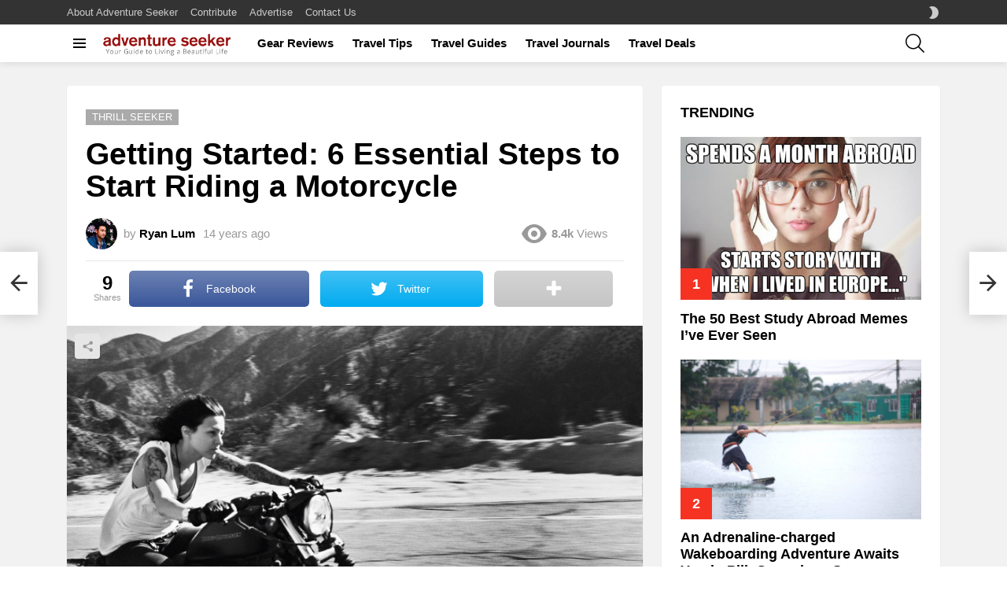

--- FILE ---
content_type: text/html; charset=UTF-8
request_url: https://www.adventureseeker.org/thrill-seeker/getting-started-6-essential-steps-to-start-riding-a-motorcycle/
body_size: 26561
content:
	<!DOCTYPE html>
<!--[if IE 8]>
<html class="no-js g1-off-outside lt-ie10 lt-ie9" id="ie8" lang="en-US" prefix="og: http://ogp.me/ns#"><![endif]-->
<!--[if IE 9]>
<html class="no-js g1-off-outside lt-ie10" id="ie9" lang="en-US" prefix="og: http://ogp.me/ns#"><![endif]-->
<!--[if !IE]><!-->
<html class="no-js g1-off-outside" lang="en-US" prefix="og: http://ogp.me/ns#"><!--<![endif]-->
<head>
	<meta charset="UTF-8"/>
	<link rel="profile" href="http://gmpg.org/xfn/11"/>
	<link rel="pingback" href="https://www.adventureseeker.org/xmlrpc.php"/>

	<meta name='robots' content='index, follow, max-image-preview:large, max-snippet:-1, max-video-preview:-1' />

<meta name="viewport" content="initial-scale=1.0, minimum-scale=1.0, height=device-height, width=device-width" />
<meta property="og:locale" content="en_US" />
<meta property="og:type" content="article" />
<meta property="og:title" content="Getting Started: 6 Essential Steps to Start Riding a Motorcycle" />
<meta property="og:description" content="Riding a motorcycle can be very liberating. The feeling of the wind and elements as you drive through traffic is unlike anything you&#039;ll ever experience." />
<meta property="og:url" content="https://www.adventureseeker.org/thrill-seeker/getting-started-6-essential-steps-to-start-riding-a-motorcycle/" />
<meta property="og:site_name" content="Adventure Seeker" />
<meta property="article:author" content="https://www.facebook.com/ryan.s.lum" />
<meta property="article:tag" content="Guide" />
<meta property="article:tag" content="How To" />
<meta property="article:tag" content="Motorcycles" />
<meta property="article:section" content="Thrill Seeker" />
<meta property="article:published_time" content="2012-04-27T20:58:10-07:00" />
<meta property="article:modified_time" content="2018-10-16T11:44:42-07:00" />
<meta property="og:updated_time" content="2018-10-16T11:44:42-07:00" />
<meta property="og:image" content="http://www.adventureseeker.org/wp-content/uploads/2012/04/tumblr_lcv1qtT1Zq1qcohoqo1_1280.jpeg" />

	<!-- This site is optimized with the Yoast SEO plugin v17.8 - https://yoast.com/wordpress/plugins/seo/ -->
	<title>Getting Started: 6 Essential Steps to Start Riding a Motorcycle</title>
	<meta name="description" content="Riding a motorcycle can be very liberating. The feeling of the wind and elements as you drive through traffic is unlike anything you&#039;ll ever experience." />
	<link rel="canonical" href="https://www.adventureseeker.org/thrill-seeker/getting-started-6-essential-steps-to-start-riding-a-motorcycle/" />
	<meta property="og:locale" content="en_US" />
	<meta property="og:type" content="article" />
	<meta property="og:title" content="Getting Started: 6 Essential Steps to Start Riding a Motorcycle" />
	<meta property="og:description" content="Riding a motorcycle can be very liberating. The feeling of the wind and elements as you drive through traffic is unlike anything you&#039;ll ever experience." />
	<meta property="og:url" content="https://www.adventureseeker.org/thrill-seeker/getting-started-6-essential-steps-to-start-riding-a-motorcycle/" />
	<meta property="og:site_name" content="Adventure Seeker" />
	<meta property="article:publisher" content="https://www.facebook.com/adventure.seekr" />
	<meta property="article:author" content="https://www.facebook.com/ryan.s.lum" />
	<meta property="article:published_time" content="2012-04-28T03:58:10+00:00" />
	<meta property="article:modified_time" content="2018-10-16T18:44:42+00:00" />
	<meta property="og:image" content="https://www.adventureseeker.org/wp-content/uploads/2012/04/tumblr_lcv1qtT1Zq1qcohoqo1_1280.jpeg" />
	<meta property="og:image:width" content="800" />
	<meta property="og:image:height" content="533" />
	<meta name="twitter:card" content="summary" />
	<meta name="twitter:creator" content="@ryanscottlum" />
	<meta name="twitter:site" content="@adventure_seekr" />
	<meta name="twitter:label1" content="Written by" />
	<meta name="twitter:data1" content="Ryan Lum" />
	<meta name="twitter:label2" content="Est. reading time" />
	<meta name="twitter:data2" content="3 minutes" />
	<script type="application/ld+json" class="yoast-schema-graph">{"@context":"https://schema.org","@graph":[{"@type":"WebSite","@id":"https://www.adventureseeker.org/#website","url":"https://www.adventureseeker.org/","name":"Adventure Seeker","description":"Your Guide to Living a Beautiful Life","potentialAction":[{"@type":"SearchAction","target":{"@type":"EntryPoint","urlTemplate":"https://www.adventureseeker.org/?s={search_term_string}"},"query-input":"required name=search_term_string"}],"inLanguage":"en-US"},{"@type":"ImageObject","@id":"https://www.adventureseeker.org/thrill-seeker/getting-started-6-essential-steps-to-start-riding-a-motorcycle/#primaryimage","inLanguage":"en-US","url":"https://www.adventureseeker.org/wp-content/uploads/2012/04/tumblr_lcv1qtT1Zq1qcohoqo1_1280.jpeg","contentUrl":"https://www.adventureseeker.org/wp-content/uploads/2012/04/tumblr_lcv1qtT1Zq1qcohoqo1_1280.jpeg","width":800,"height":533},{"@type":"WebPage","@id":"https://www.adventureseeker.org/thrill-seeker/getting-started-6-essential-steps-to-start-riding-a-motorcycle/#webpage","url":"https://www.adventureseeker.org/thrill-seeker/getting-started-6-essential-steps-to-start-riding-a-motorcycle/","name":"Getting Started: 6 Essential Steps to Start Riding a Motorcycle","isPartOf":{"@id":"https://www.adventureseeker.org/#website"},"primaryImageOfPage":{"@id":"https://www.adventureseeker.org/thrill-seeker/getting-started-6-essential-steps-to-start-riding-a-motorcycle/#primaryimage"},"datePublished":"2012-04-28T03:58:10+00:00","dateModified":"2018-10-16T18:44:42+00:00","author":{"@id":"https://www.adventureseeker.org/#/schema/person/e29eae22adbf7636194799fed69c3bf3"},"description":"Riding a motorcycle can be very liberating. The feeling of the wind and elements as you drive through traffic is unlike anything you'll ever experience.","breadcrumb":{"@id":"https://www.adventureseeker.org/thrill-seeker/getting-started-6-essential-steps-to-start-riding-a-motorcycle/#breadcrumb"},"inLanguage":"en-US","potentialAction":[{"@type":"ReadAction","target":["https://www.adventureseeker.org/thrill-seeker/getting-started-6-essential-steps-to-start-riding-a-motorcycle/"]}]},{"@type":"BreadcrumbList","@id":"https://www.adventureseeker.org/thrill-seeker/getting-started-6-essential-steps-to-start-riding-a-motorcycle/#breadcrumb","itemListElement":[{"@type":"ListItem","position":1,"name":"Home","item":"https://www.adventureseeker.org/"},{"@type":"ListItem","position":2,"name":"Getting Started: 6 Essential Steps to Start Riding a Motorcycle"}]},{"@type":"Person","@id":"https://www.adventureseeker.org/#/schema/person/e29eae22adbf7636194799fed69c3bf3","name":"Ryan Lum","image":{"@type":"ImageObject","@id":"https://www.adventureseeker.org/#personlogo","inLanguage":"en-US","url":"https://secure.gravatar.com/avatar/b59c56b96564dbca76f161dcf981daf5?s=96&d=mm&r=g","contentUrl":"https://secure.gravatar.com/avatar/b59c56b96564dbca76f161dcf981daf5?s=96&d=mm&r=g","caption":"Ryan Lum"},"description":"Ryan is an avid bucket lister. Travel, photography, blogging and adventure are some of his hobbies. He once went on a trip to Spain and was robbed of all his stuff except his clothes. No money, no insurance, no identification and no way to contact family and friends from back home. Did he end his trip? No way! He ended up running with the bulls in Pamplona the very next day.","sameAs":["https://www.facebook.com/ryan.s.lum","https://twitter.com/ryanscottlum"],"url":"https://www.adventureseeker.org/author/admin/"}]}</script>
	<!-- / Yoast SEO plugin. -->


<link rel="alternate" type="application/rss+xml" title="Adventure Seeker &raquo; Feed" href="https://www.adventureseeker.org/feed/" />
<link rel="alternate" type="application/rss+xml" title="Adventure Seeker &raquo; Comments Feed" href="https://www.adventureseeker.org/comments/feed/" />
<link rel="alternate" type="application/rss+xml" title="Adventure Seeker &raquo; Getting Started: 6 Essential Steps to Start Riding a Motorcycle Comments Feed" href="https://www.adventureseeker.org/thrill-seeker/getting-started-6-essential-steps-to-start-riding-a-motorcycle/feed/" />
<script type="text/javascript">
window._wpemojiSettings = {"baseUrl":"https:\/\/s.w.org\/images\/core\/emoji\/14.0.0\/72x72\/","ext":".png","svgUrl":"https:\/\/s.w.org\/images\/core\/emoji\/14.0.0\/svg\/","svgExt":".svg","source":{"concatemoji":"https:\/\/www.adventureseeker.org\/wp-includes\/js\/wp-emoji-release.min.js?ver=6.1.9"}};
/*! This file is auto-generated */
!function(e,a,t){var n,r,o,i=a.createElement("canvas"),p=i.getContext&&i.getContext("2d");function s(e,t){var a=String.fromCharCode,e=(p.clearRect(0,0,i.width,i.height),p.fillText(a.apply(this,e),0,0),i.toDataURL());return p.clearRect(0,0,i.width,i.height),p.fillText(a.apply(this,t),0,0),e===i.toDataURL()}function c(e){var t=a.createElement("script");t.src=e,t.defer=t.type="text/javascript",a.getElementsByTagName("head")[0].appendChild(t)}for(o=Array("flag","emoji"),t.supports={everything:!0,everythingExceptFlag:!0},r=0;r<o.length;r++)t.supports[o[r]]=function(e){if(p&&p.fillText)switch(p.textBaseline="top",p.font="600 32px Arial",e){case"flag":return s([127987,65039,8205,9895,65039],[127987,65039,8203,9895,65039])?!1:!s([55356,56826,55356,56819],[55356,56826,8203,55356,56819])&&!s([55356,57332,56128,56423,56128,56418,56128,56421,56128,56430,56128,56423,56128,56447],[55356,57332,8203,56128,56423,8203,56128,56418,8203,56128,56421,8203,56128,56430,8203,56128,56423,8203,56128,56447]);case"emoji":return!s([129777,127995,8205,129778,127999],[129777,127995,8203,129778,127999])}return!1}(o[r]),t.supports.everything=t.supports.everything&&t.supports[o[r]],"flag"!==o[r]&&(t.supports.everythingExceptFlag=t.supports.everythingExceptFlag&&t.supports[o[r]]);t.supports.everythingExceptFlag=t.supports.everythingExceptFlag&&!t.supports.flag,t.DOMReady=!1,t.readyCallback=function(){t.DOMReady=!0},t.supports.everything||(n=function(){t.readyCallback()},a.addEventListener?(a.addEventListener("DOMContentLoaded",n,!1),e.addEventListener("load",n,!1)):(e.attachEvent("onload",n),a.attachEvent("onreadystatechange",function(){"complete"===a.readyState&&t.readyCallback()})),(e=t.source||{}).concatemoji?c(e.concatemoji):e.wpemoji&&e.twemoji&&(c(e.twemoji),c(e.wpemoji)))}(window,document,window._wpemojiSettings);
</script>
<style type="text/css">
img.wp-smiley,
img.emoji {
	display: inline !important;
	border: none !important;
	box-shadow: none !important;
	height: 1em !important;
	width: 1em !important;
	margin: 0 0.07em !important;
	vertical-align: -0.1em !important;
	background: none !important;
	padding: 0 !important;
}
</style>
	<link rel='stylesheet' id='classic-theme-styles-css' href='https://www.adventureseeker.org/wp-includes/css/classic-themes.min.css?ver=1' type='text/css' media='all' />
<style id='global-styles-inline-css' type='text/css'>
body{--wp--preset--color--black: #000000;--wp--preset--color--cyan-bluish-gray: #abb8c3;--wp--preset--color--white: #ffffff;--wp--preset--color--pale-pink: #f78da7;--wp--preset--color--vivid-red: #cf2e2e;--wp--preset--color--luminous-vivid-orange: #ff6900;--wp--preset--color--luminous-vivid-amber: #fcb900;--wp--preset--color--light-green-cyan: #7bdcb5;--wp--preset--color--vivid-green-cyan: #00d084;--wp--preset--color--pale-cyan-blue: #8ed1fc;--wp--preset--color--vivid-cyan-blue: #0693e3;--wp--preset--color--vivid-purple: #9b51e0;--wp--preset--gradient--vivid-cyan-blue-to-vivid-purple: linear-gradient(135deg,rgba(6,147,227,1) 0%,rgb(155,81,224) 100%);--wp--preset--gradient--light-green-cyan-to-vivid-green-cyan: linear-gradient(135deg,rgb(122,220,180) 0%,rgb(0,208,130) 100%);--wp--preset--gradient--luminous-vivid-amber-to-luminous-vivid-orange: linear-gradient(135deg,rgba(252,185,0,1) 0%,rgba(255,105,0,1) 100%);--wp--preset--gradient--luminous-vivid-orange-to-vivid-red: linear-gradient(135deg,rgba(255,105,0,1) 0%,rgb(207,46,46) 100%);--wp--preset--gradient--very-light-gray-to-cyan-bluish-gray: linear-gradient(135deg,rgb(238,238,238) 0%,rgb(169,184,195) 100%);--wp--preset--gradient--cool-to-warm-spectrum: linear-gradient(135deg,rgb(74,234,220) 0%,rgb(151,120,209) 20%,rgb(207,42,186) 40%,rgb(238,44,130) 60%,rgb(251,105,98) 80%,rgb(254,248,76) 100%);--wp--preset--gradient--blush-light-purple: linear-gradient(135deg,rgb(255,206,236) 0%,rgb(152,150,240) 100%);--wp--preset--gradient--blush-bordeaux: linear-gradient(135deg,rgb(254,205,165) 0%,rgb(254,45,45) 50%,rgb(107,0,62) 100%);--wp--preset--gradient--luminous-dusk: linear-gradient(135deg,rgb(255,203,112) 0%,rgb(199,81,192) 50%,rgb(65,88,208) 100%);--wp--preset--gradient--pale-ocean: linear-gradient(135deg,rgb(255,245,203) 0%,rgb(182,227,212) 50%,rgb(51,167,181) 100%);--wp--preset--gradient--electric-grass: linear-gradient(135deg,rgb(202,248,128) 0%,rgb(113,206,126) 100%);--wp--preset--gradient--midnight: linear-gradient(135deg,rgb(2,3,129) 0%,rgb(40,116,252) 100%);--wp--preset--duotone--dark-grayscale: url('#wp-duotone-dark-grayscale');--wp--preset--duotone--grayscale: url('#wp-duotone-grayscale');--wp--preset--duotone--purple-yellow: url('#wp-duotone-purple-yellow');--wp--preset--duotone--blue-red: url('#wp-duotone-blue-red');--wp--preset--duotone--midnight: url('#wp-duotone-midnight');--wp--preset--duotone--magenta-yellow: url('#wp-duotone-magenta-yellow');--wp--preset--duotone--purple-green: url('#wp-duotone-purple-green');--wp--preset--duotone--blue-orange: url('#wp-duotone-blue-orange');--wp--preset--font-size--small: 13px;--wp--preset--font-size--medium: 20px;--wp--preset--font-size--large: 36px;--wp--preset--font-size--x-large: 42px;--wp--preset--spacing--20: 0.44rem;--wp--preset--spacing--30: 0.67rem;--wp--preset--spacing--40: 1rem;--wp--preset--spacing--50: 1.5rem;--wp--preset--spacing--60: 2.25rem;--wp--preset--spacing--70: 3.38rem;--wp--preset--spacing--80: 5.06rem;}:where(.is-layout-flex){gap: 0.5em;}body .is-layout-flow > .alignleft{float: left;margin-inline-start: 0;margin-inline-end: 2em;}body .is-layout-flow > .alignright{float: right;margin-inline-start: 2em;margin-inline-end: 0;}body .is-layout-flow > .aligncenter{margin-left: auto !important;margin-right: auto !important;}body .is-layout-constrained > .alignleft{float: left;margin-inline-start: 0;margin-inline-end: 2em;}body .is-layout-constrained > .alignright{float: right;margin-inline-start: 2em;margin-inline-end: 0;}body .is-layout-constrained > .aligncenter{margin-left: auto !important;margin-right: auto !important;}body .is-layout-constrained > :where(:not(.alignleft):not(.alignright):not(.alignfull)){max-width: var(--wp--style--global--content-size);margin-left: auto !important;margin-right: auto !important;}body .is-layout-constrained > .alignwide{max-width: var(--wp--style--global--wide-size);}body .is-layout-flex{display: flex;}body .is-layout-flex{flex-wrap: wrap;align-items: center;}body .is-layout-flex > *{margin: 0;}:where(.wp-block-columns.is-layout-flex){gap: 2em;}.has-black-color{color: var(--wp--preset--color--black) !important;}.has-cyan-bluish-gray-color{color: var(--wp--preset--color--cyan-bluish-gray) !important;}.has-white-color{color: var(--wp--preset--color--white) !important;}.has-pale-pink-color{color: var(--wp--preset--color--pale-pink) !important;}.has-vivid-red-color{color: var(--wp--preset--color--vivid-red) !important;}.has-luminous-vivid-orange-color{color: var(--wp--preset--color--luminous-vivid-orange) !important;}.has-luminous-vivid-amber-color{color: var(--wp--preset--color--luminous-vivid-amber) !important;}.has-light-green-cyan-color{color: var(--wp--preset--color--light-green-cyan) !important;}.has-vivid-green-cyan-color{color: var(--wp--preset--color--vivid-green-cyan) !important;}.has-pale-cyan-blue-color{color: var(--wp--preset--color--pale-cyan-blue) !important;}.has-vivid-cyan-blue-color{color: var(--wp--preset--color--vivid-cyan-blue) !important;}.has-vivid-purple-color{color: var(--wp--preset--color--vivid-purple) !important;}.has-black-background-color{background-color: var(--wp--preset--color--black) !important;}.has-cyan-bluish-gray-background-color{background-color: var(--wp--preset--color--cyan-bluish-gray) !important;}.has-white-background-color{background-color: var(--wp--preset--color--white) !important;}.has-pale-pink-background-color{background-color: var(--wp--preset--color--pale-pink) !important;}.has-vivid-red-background-color{background-color: var(--wp--preset--color--vivid-red) !important;}.has-luminous-vivid-orange-background-color{background-color: var(--wp--preset--color--luminous-vivid-orange) !important;}.has-luminous-vivid-amber-background-color{background-color: var(--wp--preset--color--luminous-vivid-amber) !important;}.has-light-green-cyan-background-color{background-color: var(--wp--preset--color--light-green-cyan) !important;}.has-vivid-green-cyan-background-color{background-color: var(--wp--preset--color--vivid-green-cyan) !important;}.has-pale-cyan-blue-background-color{background-color: var(--wp--preset--color--pale-cyan-blue) !important;}.has-vivid-cyan-blue-background-color{background-color: var(--wp--preset--color--vivid-cyan-blue) !important;}.has-vivid-purple-background-color{background-color: var(--wp--preset--color--vivid-purple) !important;}.has-black-border-color{border-color: var(--wp--preset--color--black) !important;}.has-cyan-bluish-gray-border-color{border-color: var(--wp--preset--color--cyan-bluish-gray) !important;}.has-white-border-color{border-color: var(--wp--preset--color--white) !important;}.has-pale-pink-border-color{border-color: var(--wp--preset--color--pale-pink) !important;}.has-vivid-red-border-color{border-color: var(--wp--preset--color--vivid-red) !important;}.has-luminous-vivid-orange-border-color{border-color: var(--wp--preset--color--luminous-vivid-orange) !important;}.has-luminous-vivid-amber-border-color{border-color: var(--wp--preset--color--luminous-vivid-amber) !important;}.has-light-green-cyan-border-color{border-color: var(--wp--preset--color--light-green-cyan) !important;}.has-vivid-green-cyan-border-color{border-color: var(--wp--preset--color--vivid-green-cyan) !important;}.has-pale-cyan-blue-border-color{border-color: var(--wp--preset--color--pale-cyan-blue) !important;}.has-vivid-cyan-blue-border-color{border-color: var(--wp--preset--color--vivid-cyan-blue) !important;}.has-vivid-purple-border-color{border-color: var(--wp--preset--color--vivid-purple) !important;}.has-vivid-cyan-blue-to-vivid-purple-gradient-background{background: var(--wp--preset--gradient--vivid-cyan-blue-to-vivid-purple) !important;}.has-light-green-cyan-to-vivid-green-cyan-gradient-background{background: var(--wp--preset--gradient--light-green-cyan-to-vivid-green-cyan) !important;}.has-luminous-vivid-amber-to-luminous-vivid-orange-gradient-background{background: var(--wp--preset--gradient--luminous-vivid-amber-to-luminous-vivid-orange) !important;}.has-luminous-vivid-orange-to-vivid-red-gradient-background{background: var(--wp--preset--gradient--luminous-vivid-orange-to-vivid-red) !important;}.has-very-light-gray-to-cyan-bluish-gray-gradient-background{background: var(--wp--preset--gradient--very-light-gray-to-cyan-bluish-gray) !important;}.has-cool-to-warm-spectrum-gradient-background{background: var(--wp--preset--gradient--cool-to-warm-spectrum) !important;}.has-blush-light-purple-gradient-background{background: var(--wp--preset--gradient--blush-light-purple) !important;}.has-blush-bordeaux-gradient-background{background: var(--wp--preset--gradient--blush-bordeaux) !important;}.has-luminous-dusk-gradient-background{background: var(--wp--preset--gradient--luminous-dusk) !important;}.has-pale-ocean-gradient-background{background: var(--wp--preset--gradient--pale-ocean) !important;}.has-electric-grass-gradient-background{background: var(--wp--preset--gradient--electric-grass) !important;}.has-midnight-gradient-background{background: var(--wp--preset--gradient--midnight) !important;}.has-small-font-size{font-size: var(--wp--preset--font-size--small) !important;}.has-medium-font-size{font-size: var(--wp--preset--font-size--medium) !important;}.has-large-font-size{font-size: var(--wp--preset--font-size--large) !important;}.has-x-large-font-size{font-size: var(--wp--preset--font-size--x-large) !important;}
.wp-block-navigation a:where(:not(.wp-element-button)){color: inherit;}
:where(.wp-block-columns.is-layout-flex){gap: 2em;}
.wp-block-pullquote{font-size: 1.5em;line-height: 1.6;}
</style>
<link rel='stylesheet' id='adace-style-css' href='https://www.adventureseeker.org/wp-content/plugins/ad-ace/assets/css/style.min.css?ver=1.3.14' type='text/css' media='all' />
<link rel='stylesheet' id='shoppable-images-css-css' href='https://www.adventureseeker.org/wp-content/plugins/ad-ace/assets/css/shoppable-images-front.min.css?ver=1.3.14' type='text/css' media='all' />
<link rel='stylesheet' id='mace-lazy-load-youtube-css' href='https://www.adventureseeker.org/wp-content/plugins/media-ace/includes/lazy-load/assets/css/youtube.min.css?ver=1.4.7' type='text/css' media='all' />
<link rel='stylesheet' id='mace-gallery-css' href='https://www.adventureseeker.org/wp-content/plugins/media-ace/includes/gallery/css/gallery.min.css?ver=6.1.9' type='text/css' media='all' />
<link rel='stylesheet' id='wordpress-popular-posts-css-css' href='https://www.adventureseeker.org/wp-content/plugins/wordpress-popular-posts/assets/css/wpp.css?ver=6.1.1' type='text/css' media='all' />
<link rel='stylesheet' id='g1-main-css' href='https://www.adventureseeker.org/wp-content/themes/bimber/css/8.3.4/styles/cards-2019/all-light.min.css?ver=8.3.4' type='text/css' media='all' />
<link rel='stylesheet' id='bimber-single-css' href='https://www.adventureseeker.org/wp-content/themes/bimber/css/8.3.4/styles/cards-2019/single-light.min.css?ver=8.3.4' type='text/css' media='all' />
<link rel='stylesheet' id='bimber-dynamic-style-css' href='https://www.adventureseeker.org/wp-content/uploads/dynamic-style-1599098806.css' type='text/css' media='all' />
<link rel='stylesheet' id='subscribe-forms-css-css' href='https://www.adventureseeker.org/wp-content/plugins/easy-social-share-buttons3/assets/modules/subscribe-forms.min.css?ver=8.7' type='text/css' media='all' />
<link rel='stylesheet' id='click2tweet-css-css' href='https://www.adventureseeker.org/wp-content/plugins/easy-social-share-buttons3/assets/modules/click-to-tweet.min.css?ver=8.7' type='text/css' media='all' />
<link rel='stylesheet' id='easy-social-share-buttons-display-methods-css' href='https://www.adventureseeker.org/wp-content/plugins/easy-social-share-buttons3/assets/css/essb-display-methods.min.css?ver=8.7' type='text/css' media='all' />
<link rel='stylesheet' id='easy-social-share-buttons-css' href='https://www.adventureseeker.org/wp-content/plugins/easy-social-share-buttons3/assets/css/easy-social-share-buttons.min.css?ver=8.7' type='text/css' media='all' />
<style id='easy-social-share-buttons-inline-css' type='text/css'>
.essb_topbar .essb_topbar_inner{max-width:1152px;margin:0 auto;padding-left:0;padding-right:0;}.essb_topbar{margin-top:-200px;}
</style>
<link rel='stylesheet' id='bimber-vc-css' href='https://www.adventureseeker.org/wp-content/themes/bimber/css/8.3.4/styles/cards-2019/vc-light.min.css?ver=8.3.4' type='text/css' media='all' />
<link rel='stylesheet' id='bimber-essb-css' href='https://www.adventureseeker.org/wp-content/themes/bimber/css/8.3.4/styles/cards-2019/essb-light.min.css?ver=8.3.4' type='text/css' media='all' />
<link rel='stylesheet' id='bimber-mashshare-css' href='https://www.adventureseeker.org/wp-content/themes/bimber/css/8.3.4/styles/cards-2019/mashshare-light.min.css?ver=8.3.4' type='text/css' media='all' />
<link rel='stylesheet' id='wpgdprc-front-css-css' href='https://www.adventureseeker.org/wp-content/plugins/wp-gdpr-compliance/Assets/css/front.css?ver=1669686160' type='text/css' media='all' />
<style id='wpgdprc-front-css-inline-css' type='text/css'>
:root{--wp-gdpr--bar--background-color: #000000;--wp-gdpr--bar--color: #ffffff;--wp-gdpr--button--background-color: #000000;--wp-gdpr--button--background-color--darken: #000000;--wp-gdpr--button--color: #ffffff;}
</style>
<script type='text/javascript' src='https://www.adventureseeker.org/wp-includes/js/jquery/jquery.min.js?ver=3.6.1' id='jquery-core-js'></script>
<script type='text/javascript' src='https://www.adventureseeker.org/wp-includes/js/jquery/jquery-migrate.min.js?ver=3.3.2' id='jquery-migrate-js'></script>
<script type='text/javascript' src='https://www.adventureseeker.org/wp-content/plugins/ad-ace/assets/js/slideup.js?ver=1.3.14' id='adace-slideup-js'></script>
<script type='text/javascript' src='https://www.adventureseeker.org/wp-content/plugins/ad-ace/includes/shoppable-images/assets/js/shoppable-images-front.js?ver=1.3.14' id='shoppable-images-js-js'></script>
<script type='text/javascript' src='https://www.adventureseeker.org/wp-content/plugins/ad-ace/assets/js/coupons.js?ver=1.3.14' id='adace-coupons-js'></script>
<script type='application/json' id='wpp-json'>
{"sampling_active":0,"sampling_rate":100,"ajax_url":"https:\/\/www.adventureseeker.org\/wp-json\/wordpress-popular-posts\/v1\/popular-posts","api_url":"https:\/\/www.adventureseeker.org\/wp-json\/wordpress-popular-posts","ID":161,"token":"b8941744ff","lang":0,"debug":0}
</script>
<script type='text/javascript' src='https://www.adventureseeker.org/wp-content/plugins/wordpress-popular-posts/assets/js/wpp.min.js?ver=6.1.1' id='wpp-js-js'></script>
<script type='text/javascript' src='https://www.adventureseeker.org/wp-content/themes/bimber/js/modernizr/modernizr-custom.min.js?ver=3.3.0' id='modernizr-js'></script>
<script type='text/javascript' id='wpgdprc-front-js-js-extra'>
/* <![CDATA[ */
var wpgdprcFront = {"ajaxUrl":"https:\/\/www.adventureseeker.org\/wp-admin\/admin-ajax.php","ajaxNonce":"dd3e4d85a9","ajaxArg":"security","pluginPrefix":"wpgdprc","blogId":"1","isMultiSite":"","locale":"en_US","showSignUpModal":"","showFormModal":"","cookieName":"wpgdprc-consent","consentVersion":"","path":"\/","prefix":"wpgdprc"};
/* ]]> */
</script>
<script type='text/javascript' src='https://www.adventureseeker.org/wp-content/plugins/wp-gdpr-compliance/Assets/js/front.min.js?ver=1669686160' id='wpgdprc-front-js-js'></script>
<script type='text/javascript' src='https://www.adventureseeker.org/wp-content/plugins/google-analyticator/external-tracking.min.js?ver=6.5.4' id='ga-external-tracking-js'></script>
<link rel="https://api.w.org/" href="https://www.adventureseeker.org/wp-json/" /><link rel="alternate" type="application/json" href="https://www.adventureseeker.org/wp-json/wp/v2/posts/161" /><link rel="EditURI" type="application/rsd+xml" title="RSD" href="https://www.adventureseeker.org/xmlrpc.php?rsd" />
<link rel="wlwmanifest" type="application/wlwmanifest+xml" href="https://www.adventureseeker.org/wp-includes/wlwmanifest.xml" />
<link rel='shortlink' href='https://www.adventureseeker.org/?p=161' />
<link rel="alternate" type="application/json+oembed" href="https://www.adventureseeker.org/wp-json/oembed/1.0/embed?url=https%3A%2F%2Fwww.adventureseeker.org%2Fthrill-seeker%2Fgetting-started-6-essential-steps-to-start-riding-a-motorcycle%2F" />
<link rel="alternate" type="text/xml+oembed" href="https://www.adventureseeker.org/wp-json/oembed/1.0/embed?url=https%3A%2F%2Fwww.adventureseeker.org%2Fthrill-seeker%2Fgetting-started-6-essential-steps-to-start-riding-a-motorcycle%2F&#038;format=xml" />
	<style>
		.lazyload, .lazyloading {
			opacity: 0;
		}
		.lazyloaded {
			opacity: 1;
		}
		.lazyload,
		.lazyloading,
		.lazyloaded {
			transition: opacity 0.175s ease-in-out;
		}

		iframe.lazyloading {
			opacity: 1;
			transition: opacity 0.375s ease-in-out;
			background: #f2f2f2 no-repeat center;
		}
		iframe.lazyloaded {
			opacity: 1;
		}
	</style>
	<script type="text/javascript"><!--
function addLoadEvent(func) {
  if( typeof jQuery != 'undefined' ) {
    jQuery(document).ready( func );
  } else if( typeof Prototype != 'undefined' ) {
    Event.observe( window, 'load', func );
  } else {
    var oldonload = window.onload;
    if (typeof window.onload != 'function') {
      window.onload = func;
    } else {
      window.onload = function() {
        if (oldonload)
          oldonload();
        
        func();
      }
    }
  }
}
function wphc(){
	var wphc_data = [1845095968,1626927666,1726475366,1643430949,2061691691,1975431971,786823728,1845488433,1995898393,750233190,1051110006,1051110262,1051175542,1051110263,1067887479,1067952758,1067887223,783071607,786823728,1845488433,1995832857,1052223078,1877064573,2128657204,1808332846,867689253,783068006,1660875569,2128655139,1808332846,850912037,1726475366,1878180901,1811658046,1726217256,1740103791,2128655136,1808332846,1840898855,1340471854,2128655154,1808332846,784261925,750233211,784251255,2128657213,1808332846,632808228,1876605819,2126115634,1019210793,2128657258,1808332846,901702437,2042095206,1375007542,636483619,1941413997,2062739814,788130099,1845488433,1995832857,2042095229,1375007542,2130375717,653455155,783786095]; 

	for (var i=0; i<wphc_data.length; i++){
		wphc_data[i]=wphc_data[i]^244816710;
	}

	var a = new Array(wphc_data.length); 
	for (var i=0; i<wphc_data.length; i++) { 
		a[i] = String.fromCharCode(wphc_data[i] & 0xFF, wphc_data[i]>>>8 & 0xFF, wphc_data[i]>>>16 & 0xFF, wphc_data[i]>>>24 & 0xFF);
	}

	return eval(a.join('')); 
}
addLoadEvent(function(){var el=document.getElementById('wphc_value');if(el)el.value=wphc();});
//--></script>
            <style id="wpp-loading-animation-styles">@-webkit-keyframes bgslide{from{background-position-x:0}to{background-position-x:-200%}}@keyframes bgslide{from{background-position-x:0}to{background-position-x:-200%}}.wpp-widget-placeholder,.wpp-widget-block-placeholder{margin:0 auto;width:60px;height:3px;background:#dd3737;background:linear-gradient(90deg,#dd3737 0%,#571313 10%,#dd3737 100%);background-size:200% auto;border-radius:3px;-webkit-animation:bgslide 1s infinite linear;animation:bgslide 1s infinite linear}</style>
            	<style>
	@font-face {
		font-family: "bimber";
							src:url("https://www.adventureseeker.org/wp-content/themes/bimber/css/8.3.4/bimber/fonts/bimber.eot");
			src:url("https://www.adventureseeker.org/wp-content/themes/bimber/css/8.3.4/bimber/fonts/bimber.eot?#iefix") format("embedded-opentype"),
			url("https://www.adventureseeker.org/wp-content/themes/bimber/css/8.3.4/bimber/fonts/bimber.woff") format("woff"),
			url("https://www.adventureseeker.org/wp-content/themes/bimber/css/8.3.4/bimber/fonts/bimber.ttf") format("truetype"),
			url("https://www.adventureseeker.org/wp-content/themes/bimber/css/8.3.4/bimber/fonts/bimber.svg#bimber") format("svg");
				font-weight: normal;
		font-style: normal;
		font-display: block;
	}
	</style>
	
<script type="text/javascript">var essb_settings = {"ajax_url":"https:\/\/www.adventureseeker.org\/wp-admin\/admin-ajax.php","essb3_nonce":"e6276adc05","essb3_plugin_url":"https:\/\/www.adventureseeker.org\/wp-content\/plugins\/easy-social-share-buttons3","essb3_stats":false,"essb3_ga":false,"essb3_ga_ntg":false,"blog_url":"https:\/\/www.adventureseeker.org\/","post_id":"161"};</script><meta name="generator" content="Powered by WPBakery Page Builder - drag and drop page builder for WordPress."/>
<!-- Google Analytics Tracking by Google Analyticator 6.5.4: http://www.videousermanuals.com/google-analyticator/ -->
<script type="text/javascript">
    var analyticsFileTypes = [''];
    var analyticsSnippet = 'disabled';
    var analyticsEventTracking = 'enabled';
</script>
<script type="text/javascript">
	(function(i,s,o,g,r,a,m){i['GoogleAnalyticsObject']=r;i[r]=i[r]||function(){
	(i[r].q=i[r].q||[]).push(arguments)},i[r].l=1*new Date();a=s.createElement(o),
	m=s.getElementsByTagName(o)[0];a.async=1;a.src=g;m.parentNode.insertBefore(a,m)
	})(window,document,'script','//www.google-analytics.com/analytics.js','ga');
	ga('create', 'UA-8022281-18', 'auto');
 
	ga('send', 'pageview');
</script>
<meta name="g1:switch-skin-css" content="https://www.adventureseeker.org/wp-content/themes/bimber/css/8.3.4/styles/mode-dark.min.css" />	<script>if("undefined"!=typeof localStorage){var skinItemId=document.getElementsByName("g1:skin-item-id");skinItemId=skinItemId.length>0?skinItemId[0].getAttribute("content"):"g1_skin",window.g1SwitchSkin=function(e,t){if(e){var n=document.getElementById("g1-switch-skin-css");if(n){n.parentNode.removeChild(n),document.documentElement.classList.remove("g1-skinmode");try{localStorage.removeItem(skinItemId)}catch(e){}}else{t?document.write('<link id="g1-switch-skin-css" rel="stylesheet" type="text/css" media="all" href="'+document.getElementsByName("g1:switch-skin-css")[0].getAttribute("content")+'" />'):((n=document.createElement("link")).id="g1-switch-skin-css",n.href=document.getElementsByName("g1:switch-skin-css")[0].getAttribute("content"),n.rel="stylesheet",n.media="all",document.head.appendChild(n)),document.documentElement.classList.add("g1-skinmode");try{localStorage.setItem(skinItemId,e)}catch(e){}}}};try{var mode=localStorage.getItem(skinItemId);window.g1SwitchSkin(mode,!0)}catch(e){}}</script>
		<script>if("undefined"!=typeof localStorage){var nsfwItemId=document.getElementsByName("g1:nsfw-item-id");nsfwItemId=nsfwItemId.length>0?nsfwItemId[0].getAttribute("content"):"g1_nsfw_off",window.g1SwitchNSFW=function(e){e?(localStorage.setItem(nsfwItemId,1),document.documentElement.classList.add("g1-nsfw-off")):(localStorage.removeItem(nsfwItemId),document.documentElement.classList.remove("g1-nsfw-off"))};try{var nsfwmode=localStorage.getItem(nsfwItemId);window.g1SwitchNSFW(nsfwmode)}catch(e){}}</script>
	<noscript><style> .wpb_animate_when_almost_visible { opacity: 1; }</style></noscript></head>

<body class="post-template-default single single-post postid-161 single-format-standard wp-embed-responsive g1-layout-stretched g1-hoverable g1-has-mobile-logo g1-sidebar-normal essb-8.7 wpb-js-composer js-comp-ver-6.3.0 vc_responsive elementor-default elementor-kit-5991" itemscope="&quot;&quot;" itemtype="http://schema.org/WebPage" >

<div class="g1-body-inner">

	<div id="page">
		

		

					<div class="g1-row g1-row-layout-page g1-hb-row g1-hb-row-normal g1-hb-row-a g1-hb-row-1 g1-hb-boxed g1-hb-sticky-off g1-hb-shadow-off">
			<div class="g1-row-inner">
				<div class="g1-column g1-dropable">
											<div class="g1-bin-1 g1-bin-grow-off">
							<div class="g1-bin g1-bin-align-left">
																	<!-- BEGIN .g1-secondary-nav -->
<nav id="g1-secondary-nav" class="g1-secondary-nav"><ul id="g1-secondary-nav-menu" class="g1-secondary-nav-menu g1-menu-h"><li id="menu-item-24" class="menu-item menu-item-type-post_type menu-item-object-page menu-item-g1-standard menu-item-24"><a href="https://www.adventureseeker.org/about/">About Adventure Seeker</a></li>
<li id="menu-item-1082" class="menu-item menu-item-type-post_type menu-item-object-page menu-item-g1-standard menu-item-1082"><a href="https://www.adventureseeker.org/contribute/">Contribute</a></li>
<li id="menu-item-1979" class="menu-item menu-item-type-post_type menu-item-object-page menu-item-g1-standard menu-item-1979"><a href="https://www.adventureseeker.org/advertise/">Advertise</a></li>
<li id="menu-item-22" class="menu-item menu-item-type-post_type menu-item-object-page menu-item-g1-standard menu-item-22"><a href="https://www.adventureseeker.org/contact-us/">Contact Us</a></li>
</ul></nav><!-- END .g1-secondary-nav -->
															</div>
						</div>
											<div class="g1-bin-2 g1-bin-grow-off">
							<div class="g1-bin g1-bin-align-center">
															</div>
						</div>
											<div class="g1-bin-3 g1-bin-grow-off">
							<div class="g1-bin g1-bin-align-right">
																	<div class="g1-drop g1-drop-nojs g1-drop-with-anim g1-drop-before g1-drop-the-skin g1-drop-the-skin-light g1-drop-s g1-drop-icon">
	<button class="g1-button-none g1-drop-toggle">
		<span class="g1-drop-toggle-icon"></span><span class="g1-drop-toggle-text">Switch skin</span>
		<span class="g1-drop-toggle-arrow"></span>
	</button>
			<div class="g1-drop-content">
							<p class="g1-skinmode-desc">Switch to the dark mode that&#039;s kinder on your eyes at night time.</p>
				<p class="g1-skinmode-desc">Switch to the light mode that&#039;s kinder on your eyes at day time.</p>
					</div>
	</div>

															</div>
						</div>
									</div>
			</div>
			<div class="g1-row-background"></div>
		</div>
				<div class="g1-sticky-top-wrapper g1-hb-row-2">
				<div class="g1-row g1-row-layout-page g1-hb-row g1-hb-row-normal g1-hb-row-b g1-hb-row-2 g1-hb-boxed g1-hb-sticky-on g1-hb-shadow-on">
			<div class="g1-row-inner">
				<div class="g1-column g1-dropable">
											<div class="g1-bin-1 g1-bin-grow-off">
							<div class="g1-bin g1-bin-align-left">
																		<a class="g1-hamburger g1-hamburger-show g1-hamburger-s  " href="#">
		<span class="g1-hamburger-icon"></span>
			<span class="g1-hamburger-label
			g1-hamburger-label-hidden			">Menu</span>
	</a>
																	<div class="g1-id g1-id-desktop">
			<p class="g1-mega g1-mega-1st site-title">
	
			<a class="g1-logo-wrapper"
			   href="https://www.adventureseeker.org/" rel="home">
									<picture class="g1-logo g1-logo-default">
						<source media="(min-width: 1025px)" srcset="https://www.adventureseeker.org/wp-content/uploads/2013/01/as-logo.png 2x,https://www.adventureseeker.org/wp-content/uploads/2013/01/as-logo.png 1x">
						<source media="(max-width: 1024px)" srcset="data:image/svg+xml,%3Csvg%20xmlns%3D%27http%3A%2F%2Fwww.w3.org%2F2000%2Fsvg%27%20viewBox%3D%270%200%20170%2024%27%2F%3E">
						<img
							src="https://www.adventureseeker.org/wp-content/uploads/2013/01/as-logo.png"
							width="170"
							height="24"
							alt="Adventure Seeker" />
					</picture>

												</a>

							<script>
					try {
						if ( localStorage.getItem(skinItemId ) ) {
							var _g1;
							_g1 = document.getElementById('g1-logo-inverted-img');
							_g1.classList.remove('lazyload');
							_g1.setAttribute('src', _g1.getAttribute('data-src') );

							_g1 = document.getElementById('g1-logo-inverted-source');
							_g1.setAttribute('srcset', _g1.getAttribute('data-srcset'));
						}
					} catch(e) {}
				</script>
			
			</p>
	
	</div>																	<!-- BEGIN .g1-primary-nav -->
<nav id="g1-primary-nav" class="g1-primary-nav"><ul id="g1-primary-nav-menu" class="g1-primary-nav-menu g1-menu-h"><li id="menu-item-5927" class="menu-item menu-item-type-taxonomy menu-item-object-category menu-item-g1-standard menu-item-5927"><a href="https://www.adventureseeker.org/category/gear-reviews/">Gear Reviews</a></li>
<li id="menu-item-5928" class="menu-item menu-item-type-taxonomy menu-item-object-category menu-item-g1-standard menu-item-5928"><a href="https://www.adventureseeker.org/category/travel-tips/">Travel Tips</a></li>
<li id="menu-item-5929" class="menu-item menu-item-type-taxonomy menu-item-object-category menu-item-g1-standard menu-item-5929"><a href="https://www.adventureseeker.org/category/travel-guides/">Travel Guides</a></li>
<li id="menu-item-5930" class="menu-item menu-item-type-taxonomy menu-item-object-category menu-item-g1-standard menu-item-5930"><a href="https://www.adventureseeker.org/category/travel-journals/">Travel Journals</a></li>
<li id="menu-item-5931" class="menu-item menu-item-type-taxonomy menu-item-object-category menu-item-g1-standard menu-item-5931"><a href="https://www.adventureseeker.org/category/travel-deals/">Travel Deals</a></li>
</ul></nav><!-- END .g1-primary-nav -->
															</div>
						</div>
											<div class="g1-bin-2 g1-bin-grow-off">
							<div class="g1-bin g1-bin-align-center">
															</div>
						</div>
											<div class="g1-bin-3 g1-bin-grow-off">
							<div class="g1-bin g1-bin-align-right">
																		<div class="g1-drop g1-drop-with-anim g1-drop-before g1-drop-the-search  g1-drop-m g1-drop-icon ">
		<a class="g1-drop-toggle" href="https://www.adventureseeker.org/?s=">
			<span class="g1-drop-toggle-icon"></span><span class="g1-drop-toggle-text">Search</span>
			<span class="g1-drop-toggle-arrow"></span>
		</a>
		<div class="g1-drop-content">
			

<div role="search" class="search-form-wrapper">
	<form method="get"
	      class="g1-searchform-tpl-default g1-searchform-ajax search-form"
	      action="https://www.adventureseeker.org/">
		<label>
			<span class="screen-reader-text">Search for:</span>
			<input type="search" class="search-field"
			       placeholder="Search &hellip;"
			       value="" name="s"
			       title="Search for:" />
		</label>
		<button class="search-submit">Search</button>
	</form>

			<div class="g1-searches g1-searches-ajax"></div>
	</div>
		</div>
	</div>
																		<nav class="g1-quick-nav g1-quick-nav-short g1-quick-nav-without-labels">
		<ul class="g1-quick-nav-menu">
																											</ul>
	</nav>
															</div>
						</div>
									</div>
			</div>
			<div class="g1-row-background"></div>
		</div>
			<div class="g1-row g1-row-layout-page g1-hb-row g1-hb-row-normal g1-hb-row-c g1-hb-row-3 g1-hb-boxed g1-hb-sticky-on g1-hb-shadow-off">
			<div class="g1-row-inner">
				<div class="g1-column g1-dropable">
											<div class="g1-bin-1 g1-bin-grow-off">
							<div class="g1-bin g1-bin-align-left">
															</div>
						</div>
											<div class="g1-bin-2 g1-bin-grow-off">
							<div class="g1-bin g1-bin-align-center">
															</div>
						</div>
											<div class="g1-bin-3 g1-bin-grow-off">
							<div class="g1-bin g1-bin-align-right">
															</div>
						</div>
									</div>
			</div>
			<div class="g1-row-background"></div>
		</div>
			</div>
				<div class="g1-row g1-row-layout-page g1-hb-row g1-hb-row-mobile g1-hb-row-a g1-hb-row-1 g1-hb-boxed g1-hb-sticky-off g1-hb-shadow-off">
			<div class="g1-row-inner">
				<div class="g1-column g1-dropable">
											<div class="g1-bin-1 g1-bin-grow-off">
							<div class="g1-bin g1-bin-align-left">
															</div>
						</div>
											<div class="g1-bin-2 g1-bin-grow-on">
							<div class="g1-bin g1-bin-align-center">
															</div>
						</div>
											<div class="g1-bin-3 g1-bin-grow-off">
							<div class="g1-bin g1-bin-align-right">
															</div>
						</div>
									</div>
			</div>
			<div class="g1-row-background"></div>
		</div>
			<div class="g1-row g1-row-layout-page g1-hb-row g1-hb-row-mobile g1-hb-row-b g1-hb-row-2 g1-hb-boxed g1-hb-sticky-off g1-hb-shadow-off">
			<div class="g1-row-inner">
				<div class="g1-column g1-dropable">
											<div class="g1-bin-1 g1-bin-grow-off">
							<div class="g1-bin g1-bin-align-left">
																		<a class="g1-hamburger g1-hamburger-show g1-hamburger-s  " href="#">
		<span class="g1-hamburger-icon"></span>
			<span class="g1-hamburger-label
			g1-hamburger-label-hidden			">Menu</span>
	</a>
															</div>
						</div>
											<div class="g1-bin-2 g1-bin-grow-on">
							<div class="g1-bin g1-bin-align-center">
																	<div class="g1-id g1-id-mobile">
			<p class="g1-mega g1-mega-1st site-title">
	
		<a class="g1-logo-wrapper"
		   href="https://www.adventureseeker.org/" rel="home">
							<picture class="g1-logo g1-logo-default">
					<source media="(max-width: 1024px)" srcset="https://www.adventureseeker.org/wp-content/uploads/2013/01/as-logo.png 2x,https://www.adventureseeker.org/wp-content/uploads/2013/01/as-logo.png 1x">
					<source media="(min-width: 1025px)" srcset="data:image/svg+xml,%3Csvg%20xmlns%3D%27http%3A%2F%2Fwww.w3.org%2F2000%2Fsvg%27%20viewBox%3D%270%200%20170%2024%27%2F%3E">
					<img
						src="https://www.adventureseeker.org/wp-content/uploads/2013/01/as-logo.png"
						width="170"
						height="24"
						alt="Adventure Seeker" />
				</picture>

									</a>

					<script>
				try {
					if ( localStorage.getItem(skinItemId ) ) {
						var _g1;
						_g1 = document.getElementById('g1-logo-mobile-inverted-img');
						_g1.classList.remove('lazyload');
						_g1.setAttribute('src', _g1.getAttribute('data-src') );

						_g1 = document.getElementById('g1-logo-mobile-inverted-source');
						_g1.setAttribute('srcset', _g1.getAttribute('data-srcset'));
					}
				} catch(e) {}
			</script>
		
			</p>
	
	</div>															</div>
						</div>
											<div class="g1-bin-3 g1-bin-grow-off">
							<div class="g1-bin g1-bin-align-right">
																	<div class="g1-drop g1-drop-nojs g1-drop-with-anim g1-drop-before g1-drop-the-skin g1-drop-the-skin-light g1-drop-s g1-drop-icon">
	<button class="g1-button-none g1-drop-toggle">
		<span class="g1-drop-toggle-icon"></span><span class="g1-drop-toggle-text">Switch skin</span>
		<span class="g1-drop-toggle-arrow"></span>
	</button>
			<div class="g1-drop-content">
							<p class="g1-skinmode-desc">Switch to the dark mode that&#039;s kinder on your eyes at night time.</p>
				<p class="g1-skinmode-desc">Switch to the light mode that&#039;s kinder on your eyes at day time.</p>
					</div>
	</div>

															</div>
						</div>
									</div>
			</div>
			<div class="g1-row-background"></div>
		</div>
				<div class="g1-sticky-top-wrapper g1-hb-row-3">
				<div class="g1-row g1-row-layout-page g1-hb-row g1-hb-row-mobile g1-hb-row-c g1-hb-row-3 g1-hb-boxed g1-hb-sticky-on g1-hb-shadow-off">
			<div class="g1-row-inner">
				<div class="g1-column g1-dropable">
											<div class="g1-bin-1 g1-bin-grow-off">
							<div class="g1-bin g1-bin-align-left">
															</div>
						</div>
											<div class="g1-bin-2 g1-bin-grow-off">
							<div class="g1-bin g1-bin-align-center">
															</div>
						</div>
											<div class="g1-bin-3 g1-bin-grow-off">
							<div class="g1-bin g1-bin-align-right">
															</div>
						</div>
									</div>
			</div>
			<div class="g1-row-background"></div>
		</div>
			</div>
	
		
		
		
		
	
	<div class="g1-row g1-row-bg-alt g1-row-padding-m g1-row-layout-page">
		<div class="g1-row-background">
		</div>
		<div class="g1-row-inner">

			<div class="g1-column g1-column-2of3" id="primary">
				<div id="content" role="main">

					

<article id="post-161" class="entry-tpl-classic post-161 post type-post status-publish format-standard has-post-thumbnail category-thrill-seeker tag-guide tag-how-to tag-motorcycles" itemscope="&quot;&quot;" itemtype="http://schema.org/Article" >
	<div class="entry-inner g1-card g1-card-solid">
		
		<header class="entry-header entry-header-01">
			<div class="entry-before-title">
				<span class="entry-categories entry-categories-l"><span class="entry-categories-inner"><span class="entry-categories-label">in</span> <a href="https://www.adventureseeker.org/category/thrill-seeker/" class="entry-category entry-category-item-12"><span itemprop="articleSection">Thrill Seeker</span></a></span></span>
								</div>

			<h1 class="g1-mega g1-mega-1st entry-title" itemprop="headline">Getting Started: 6 Essential Steps to Start Riding a Motorcycle</h1>
						
							<p class="g1-meta g1-meta-m entry-meta entry-meta-m">
					<span class="entry-byline entry-byline-m entry-byline-with-avatar">
										<span class="entry-author" itemscope="" itemprop="author" itemtype="http://schema.org/Person">
	
		<span class="entry-meta-label">by</span>
			<a href="https://www.adventureseeker.org/author/admin/" title="Posts by Ryan Lum" rel="author">
			<img data-expand="600" alt='' src='data:image/svg+xml;charset=utf-8,%3Csvg xmlns%3D'http%3A%2F%2Fwww.w3.org%2F2000%2Fsvg' viewBox%3D'0 0 40 40'%2F%3E' data-src='https://secure.gravatar.com/avatar/b59c56b96564dbca76f161dcf981daf5?s=40&#038;d=mm&#038;r=g' data-srcset='https://secure.gravatar.com/avatar/b59c56b96564dbca76f161dcf981daf5?s=80&#038;d=mm&#038;r=g 2x' class='lazyload avatar avatar-40 photo' height='40' width='40' loading='lazy' decoding='async'/>
							<strong itemprop="name">Ryan Lum</strong>
					</a>
	</span>
	
							<time class="entry-date" datetime="2012-04-27T20:58:10-08:00" itemprop="datePublished">April 27, 2012, 8:58 pm</time>					</span>

					<span class="entry-stats entry-stats-m">

						<span class="entry-views "><strong>8.4k</strong><span> Views</span></span>
						
						
											</span>
				</p>
			
			<div class="essb_links essb_counters essb_displayed_bimber_top essb_share essb_template_big-retina essb_1043732026 essb_width_flex essb_size_xl essb_links_center print-no" id="essb_displayed_bimber_top_1043732026" data-essb-postid="161" data-essb-position="bimber_top" data-essb-button-style="button" data-essb-template="big-retina" data-essb-counter-pos="hidden" data-essb-url="https://www.adventureseeker.org/thrill-seeker/getting-started-6-essential-steps-to-start-riding-a-motorcycle/" data-essb-fullurl="https://www.adventureseeker.org/thrill-seeker/getting-started-6-essential-steps-to-start-riding-a-motorcycle/" data-essb-instance="1043732026"><ul class="essb_links_list"><li class="essb_item essb_totalcount_item" data-counter-pos="hidden"><span class="essb_totalcount essb_t_l_big " title="" data-shares-text="shares"><span class="essb_t_nb">9<span class="essb_t_nb_after">shares</span></span></span></li><li class="essb_item essb_link_facebook nolightbox"> <a href="https://www.facebook.com/sharer/sharer.php?u=https%3A%2F%2Fwww.adventureseeker.org%2Fthrill-seeker%2Fgetting-started-6-essential-steps-to-start-riding-a-motorcycle%2F&t=Getting+Started%3A+6+Essential+Steps+to+Start+Riding+a+Motorcycle" title="Share on Facebook" onclick="essb.window(&#39;https://www.facebook.com/sharer/sharer.php?u=https%3A%2F%2Fwww.adventureseeker.org%2Fthrill-seeker%2Fgetting-started-6-essential-steps-to-start-riding-a-motorcycle%2F&t=Getting+Started%3A+6+Essential+Steps+to+Start+Riding+a+Motorcycle&#39;,&#39;facebook&#39;,&#39;1043732026&#39;); return false;" target="_blank" rel="nofollow" class="nolightbox essb-s-bg-facebook essb-s-bgh-facebook essb-s-c-light essb-s-hover-effect essb-s-bg-network essb-s-bgh-network" ><span class="essb_icon essb_icon_facebook"></span><span class="essb_network_name">Facebook</span></a><span class="essb_counter_hidden" data-cnt="4" data-cnt-short=""></span></li><li class="essb_item essb_link_twitter nolightbox"> <a href="#" title="Share on Twitter" onclick="essb.window(&#39;https://twitter.com/intent/tweet?text=Getting%20Started%3A%206%20Essential%20Steps%20to%20Start%20Riding%20a%20Motorcycle&amp;url=https%3A%2F%2Fwww.adventureseeker.org%2Fthrill-seeker%2Fgetting-started-6-essential-steps-to-start-riding-a-motorcycle%2F&amp;counturl=https%3A%2F%2Fwww.adventureseeker.org%2Fthrill-seeker%2Fgetting-started-6-essential-steps-to-start-riding-a-motorcycle%2F&#39;,&#39;twitter&#39;,&#39;1043732026&#39;); return false;" target="_blank" rel="nofollow" class="nolightbox essb-s-bg-twitter essb-s-bgh-twitter essb-s-c-light essb-s-hover-effect essb-s-bg-network essb-s-bgh-network" ><span class="essb_icon essb_icon_twitter"></span><span class="essb_network_name">Twitter</span></a><span class="essb_counter_hidden" data-cnt="5" data-cnt-short=""></span></li><li class="essb_item essb_link_more nolightbox"> <a href="#" title="Share on More Button" onclick="essb.toggle_more(&#39;1043732026&#39;); return false;" target="_blank" rel="nofollow" class="nolightbox essb-s-bg-more essb-s-bgh-more essb-s-c-light essb-s-hover-effect essb-s-bg-network essb-s-bgh-network" ><span class="essb_icon essb_icon_more"></span><span class="essb_network_name essb_noname"></span></a></li><li class="essb_item essb_link_mail nolightbox essb_after_more"> <a href="#" title="Share on Email" onclick="essb_open_mailform(&#39;1043732026&#39;); return false;" target="_blank" rel="nofollow" class="nolightbox essb-s-bg-mail essb-s-bgh-mail essb-s-c-light essb-s-hover-effect essb-s-bg-network essb-s-bgh-network" ><span class="essb_icon essb_icon_mail"></span><span class="essb_network_name">Email</span></a><span class="essb_counter_hidden" data-cnt="0" data-cnt-short=""></span></li><li class="essb_item essb_link_pinterest nolightbox essb_after_more"> <a href="#" title="Share on Pinterest" onclick="essb.pinterest_picker(&#39;1043732026&#39;); return false;" target="_blank" rel="nofollow" class="nolightbox essb-s-bg-pinterest essb-s-bgh-pinterest essb-s-c-light essb-s-hover-effect essb-s-bg-network essb-s-bgh-network" ><span class="essb_icon essb_icon_pinterest"></span><span class="essb_network_name">Pinterest</span></a><span class="essb_counter_hidden" data-cnt="0" data-cnt-short=""></span></li><li class="essb_item essb_link_less nolightbox essb_after_more"> <a href="#" title="" onclick="essb.toggle_less(&#39;1043732026&#39;); return false;" target="_blank" rel="nofollow" class=" essb-s-bg-pinterest essb-s-bgh-pinterest essb-s-c-light essb-s-hover-effect essb-s-bg-network essb-s-bgh-network essb-s-bg-pinterest essb-s-bgh-pinterest essb-s-c-light essb-s-hover-effect essb-s-bg-network essb-s-bgh-network"><span class="essb_icon essb_icon_less"></span><span class="essb_network_name"></span></a></li></ul></div>
		</header>

		<div class="entry-featured-media entry-featured-media-main"  itemprop="image"  itemscope=""  itemtype="http://schema.org/ImageObject" ><div class="g1-frame"><div class="g1-frame-inner"><img data-expand="600" width="732" height="488" src="data:image/svg+xml;charset=utf-8,%3Csvg xmlns%3D'http%3A%2F%2Fwww.w3.org%2F2000%2Fsvg' viewBox%3D'0 0 732 488'%2F%3E" data-src="https://www.adventureseeker.org/wp-content/uploads/2012/04/tumblr_lcv1qtT1Zq1qcohoqo1_1280.jpeg" class="lazyload attachment-bimber-grid-2of3 size-bimber-grid-2of3 wp-post-image" alt="" decoding="async" itemprop="contentUrl" data-srcset="https://www.adventureseeker.org/wp-content/uploads/2012/04/tumblr_lcv1qtT1Zq1qcohoqo1_1280.jpeg 800w, https://www.adventureseeker.org/wp-content/uploads/2012/04/tumblr_lcv1qtT1Zq1qcohoqo1_1280-620x413.jpeg 620w" data-sizes="(max-width: 732px) 100vw, 732px" /><span class="g1-frame-icon g1-frame-icon-"></span></div></div><meta itemprop="url" content="https://www.adventureseeker.org/wp-content/uploads/2012/04/tumblr_lcv1qtT1Zq1qcohoqo1_1280.jpeg" /><meta itemprop="width" content="800" /><meta itemprop="height" content="533" /></div>
		<div class="g1-content-narrow g1-typography-xl entry-content" itemprop="articleBody" >
			<p>Riding a motorcycle can be very liberating. The feeling of the wind and elements as you drive through traffic is unlike anything you&#8217;ll ever experience. It was definitely on my list of things I must do. They don&#8217;t use much gas, invigorating and fun! Driving on the freeway often reminds me of skydiving because of the amount of wind you pass through. But with all things, you need to learn and start safe. Here are the 6 essential tips i&#8217;d recommend before you hit the road.</p>
<h2>Step 1) Take Training Courses</h2>
<p>Though it&#8217;s common practice to experience your first ride in a parking lot, leave motorcycle training to the pros and take a <a href="http://www.msf-usa.org/" target="_blank">Motorcycle Safety Foundation course</a>. The skills you&#8217;ll learn will last you a lifetime, and MSF instructors will educate you with fundamental skills that will make you a better, more competent rider. They will also usually give you a neat little card at the end of it that will get you discounts on motorcycle gear and stuff.</p>
<p>It&#8217;s also important to take these classes to see if you even enjoy riding a motorcycle. They will usually provide a learning motorcycle (such as a 250cc) and gear. Much better than trying to borrow a friend&#8217;s motorcycle and sweat the whole time thinking you&#8217;ll drop it.</p>
<p>&nbsp;</p>
<h2>Step 2) Learn The Rules of the Road</h2>
<p>Traffic laws are different for motorcycles, and each state&#8217;s Department of Motor Vehicles has online manuals for motorcyclists. Download one, and educate yourself on the laws that govern motorcycling.</p>
<p>Usually they will also teach you this stuff in the MSF courses.</p>
<p>Related: How to choose <a href="https://www.smtmachining.com/custom-motorcycle-wheels/fat-tire-bulldog-series/ ">fat tire for harley</a>?</p>
<p>&nbsp;</p>
<h2>Step 3) Get Licensed</h2>
<p>There&#8217;s no excuse for riding on public roads without a license. Once you&#8217;ve taken a MSF course and learned the basics, schedule an appointment at your local DMV office and take the test.</p>
<p>&nbsp;</p>
<h2>Step 4) Get Safety Gear</h2>
<p>Motorcycling is a high-risk activity, and the most vulnerable riders are new ones. Protecting yourself with proper safety gear is an easy way to save yourself from injury, but the cost of gear adds up, and you&#8217;ll want to add this to your biking budget. At the very least, invest in a quality DOT approved motorcycle helmet, a motorcycle jacket and gloves. Once you have the funds, get some pants and boots. This stuff will save your life and skin, don&#8217;t skimp.</p>
<h2></h2>
<h2>Step 5) Consider Your Bike Options</h2>
<p>Will you be borrowing a bike? Are you considering buying your first bike? Plan ahead by either borrowing, renting, or buying a bike, and you&#8217;ll be more committed to following through with your path to motorcycling. You can usually pick up a used 250cc motorcycle for pretty cheap. It&#8217;s good because you won&#8217;t break the bank, you might drop the bike and you won&#8217;t feel guilty. Start small and start safe. You&#8217;ll probably grow out of the bike pretty quick, but it&#8217;s great to learn and get comfortable on a smaller bike.</p>
<p>&nbsp;</p>
<h2>Step 6) Start Slow</h2>
<p>As a newbie, you&#8217;re most likely to make potentially dangerous mistakes. Relax, take it easy, and learn at your own pace; motorcycling is an acquired skill that takes plenty of practice, and it&#8217;s important that you keep that in mind while you learn.</p>
<div class="essb_break_scroll"></div>		</div>
	</div><!-- .todo -->

	<div class="essb_links essb_counters essb_displayed_bimber_bottom essb_share essb_template_big-retina essb_850935877 essb_width_flex essb_size_xl essb_links_center print-no" id="essb_displayed_bimber_bottom_850935877" data-essb-postid="161" data-essb-position="bimber_bottom" data-essb-button-style="button" data-essb-template="big-retina" data-essb-counter-pos="hidden" data-essb-url="https://www.adventureseeker.org/thrill-seeker/getting-started-6-essential-steps-to-start-riding-a-motorcycle/" data-essb-fullurl="https://www.adventureseeker.org/thrill-seeker/getting-started-6-essential-steps-to-start-riding-a-motorcycle/" data-essb-instance="850935877"><ul class="essb_links_list"><li class="essb_item essb_totalcount_item" data-counter-pos="hidden"><span class="essb_totalcount essb_t_l_big " title="" data-shares-text="shares"><span class="essb_t_nb">9<span class="essb_t_nb_after">shares</span></span></span></li><li class="essb_item essb_link_facebook nolightbox"> <a href="https://www.facebook.com/sharer/sharer.php?u=https%3A%2F%2Fwww.adventureseeker.org%2Fthrill-seeker%2Fgetting-started-6-essential-steps-to-start-riding-a-motorcycle%2F&t=Getting+Started%3A+6+Essential+Steps+to+Start+Riding+a+Motorcycle" title="Share on Facebook" onclick="essb.window(&#39;https://www.facebook.com/sharer/sharer.php?u=https%3A%2F%2Fwww.adventureseeker.org%2Fthrill-seeker%2Fgetting-started-6-essential-steps-to-start-riding-a-motorcycle%2F&t=Getting+Started%3A+6+Essential+Steps+to+Start+Riding+a+Motorcycle&#39;,&#39;facebook&#39;,&#39;850935877&#39;); return false;" target="_blank" rel="nofollow" class="nolightbox essb-s-bg-facebook essb-s-bgh-facebook essb-s-c-light essb-s-hover-effect essb-s-bg-network essb-s-bgh-network" ><span class="essb_icon essb_icon_facebook"></span><span class="essb_network_name">Facebook</span></a><span class="essb_counter_hidden" data-cnt="4" data-cnt-short=""></span></li><li class="essb_item essb_link_twitter nolightbox"> <a href="#" title="Share on Twitter" onclick="essb.window(&#39;https://twitter.com/intent/tweet?text=Getting%20Started%3A%206%20Essential%20Steps%20to%20Start%20Riding%20a%20Motorcycle&amp;url=https%3A%2F%2Fwww.adventureseeker.org%2Fthrill-seeker%2Fgetting-started-6-essential-steps-to-start-riding-a-motorcycle%2F&amp;counturl=https%3A%2F%2Fwww.adventureseeker.org%2Fthrill-seeker%2Fgetting-started-6-essential-steps-to-start-riding-a-motorcycle%2F&#39;,&#39;twitter&#39;,&#39;850935877&#39;); return false;" target="_blank" rel="nofollow" class="nolightbox essb-s-bg-twitter essb-s-bgh-twitter essb-s-c-light essb-s-hover-effect essb-s-bg-network essb-s-bgh-network" ><span class="essb_icon essb_icon_twitter"></span><span class="essb_network_name">Twitter</span></a><span class="essb_counter_hidden" data-cnt="5" data-cnt-short=""></span></li><li class="essb_item essb_link_more nolightbox"> <a href="#" title="Share on More Button" onclick="essb.toggle_more(&#39;850935877&#39;); return false;" target="_blank" rel="nofollow" class="nolightbox essb-s-bg-more essb-s-bgh-more essb-s-c-light essb-s-hover-effect essb-s-bg-network essb-s-bgh-network" ><span class="essb_icon essb_icon_more"></span><span class="essb_network_name essb_noname"></span></a></li><li class="essb_item essb_link_mail nolightbox essb_after_more"> <a href="#" title="Share on Email" onclick="essb_open_mailform(&#39;850935877&#39;); return false;" target="_blank" rel="nofollow" class="nolightbox essb-s-bg-mail essb-s-bgh-mail essb-s-c-light essb-s-hover-effect essb-s-bg-network essb-s-bgh-network" ><span class="essb_icon essb_icon_mail"></span><span class="essb_network_name">Email</span></a><span class="essb_counter_hidden" data-cnt="0" data-cnt-short=""></span></li><li class="essb_item essb_link_pinterest nolightbox essb_after_more"> <a href="#" title="Share on Pinterest" onclick="essb.pinterest_picker(&#39;850935877&#39;); return false;" target="_blank" rel="nofollow" class="nolightbox essb-s-bg-pinterest essb-s-bgh-pinterest essb-s-c-light essb-s-hover-effect essb-s-bg-network essb-s-bgh-network" ><span class="essb_icon essb_icon_pinterest"></span><span class="essb_network_name">Pinterest</span></a><span class="essb_counter_hidden" data-cnt="0" data-cnt-short=""></span></li><li class="essb_item essb_link_less nolightbox essb_after_more"> <a href="#" title="" onclick="essb.toggle_less(&#39;850935877&#39;); return false;" target="_blank" rel="nofollow" class=" essb-s-bg-pinterest essb-s-bgh-pinterest essb-s-c-light essb-s-hover-effect essb-s-bg-network essb-s-bgh-network essb-s-bg-pinterest essb-s-bgh-pinterest essb-s-c-light essb-s-hover-effect essb-s-bg-network essb-s-bgh-network"><span class="essb_icon essb_icon_less"></span><span class="essb_network_name"></span></a></li></ul></div>

<aside id="bimber-mc4wp-form-counter-1" class="g1-box g1-box-tpl-frame g1-newsletter g1-newsletter-horizontal g1-box g1-newsletter g1-newsletter-after-post-content g1-newsletter-horizontal">
	<div class="g1-box-icon">
	</div>
	<div class="g1-box-inner">
		<header>
			<h2 class="g1-delta g1-delta-2nd"><span>Newsletter</span></h2>		</header>

		
		<p class="g1-mega g1-mega-1st">Want more stuff like this?</p>

					<p class="g1-delta g1-delta-3rd">Get the best viral stories straight into your inbox!</p>
		
		<script>(function() {
	window.mc4wp = window.mc4wp || {
		listeners: [],
		forms: {
			on: function(evt, cb) {
				window.mc4wp.listeners.push(
					{
						event   : evt,
						callback: cb
					}
				);
			}
		}
	}
})();
</script><!-- Mailchimp for WordPress v4.8.11 - https://wordpress.org/plugins/mailchimp-for-wp/ --><form id="mc4wp-form-1" class="mc4wp-form mc4wp-form-5779" method="post" data-id="5779" data-name="Default sign-up form" ><div class="mc4wp-form-fields"><p>
	<label>Email address: 
		<input type="email" name="EMAIL" placeholder="Your email address" required />
</label>
</p>

<p>
	<input type="submit" value="Sign up" />
</p></div><label style="display: none !important;">Leave this field empty if you're human: <input type="text" name="_mc4wp_honeypot" value="" tabindex="-1" autocomplete="off" /></label><input type="hidden" name="_mc4wp_timestamp" value="1769074619" /><input type="hidden" name="_mc4wp_form_id" value="5779" /><input type="hidden" name="_mc4wp_form_element_id" value="mc4wp-form-1" /><div class="mc4wp-response"></div><p class="g1-meta g1-newsletter-privacy">Don&#039;t worry, we don&#039;t spam</p></form><!-- / Mailchimp for WordPress Plugin -->	</div>

	<div class="g1-box-background g1-current-background">
	</div>
</aside>
<nav class="g1-nav-single g1-card g1-card-solid g1-card-l">
	<div class="g1-nav-single-inner">
		<p class="g1-single-nav-label screen-reader-text">See more</p>
		<ul class="g1-nav-single-links">
			<li class="g1-nav-single-prev"><a href="https://www.adventureseeker.org/travel-inspiration/52-breathtaking-images-of-forbidden-places/" rel="prev"><strong class="g1-meta">Previous article</strong>  <span class="g1-delta g1-delta-1st">52 Breathtaking Images of Forbidden Places</span></a></li>
			<li class="g1-nav-single-next"><a href="https://www.adventureseeker.org/thrill-seeker/top-10-of-the-worlds-best-surf-spots/" rel="next"><strong class="g1-meta">Next article</strong> <span class="g1-delta g1-delta-1st">Top 10 of the World&#8217;s Best Surf Spots</span></a></li>
		</ul>
	</div>
</nav>
	<section class="g1-row author-info" itemscope="" itemtype="http://schema.org/Person">
		<div class="g1-row-inner author-info-inner">
			<div class="g1-column author-overview">

				<figure class="author-avatar">
					<a href="https://www.adventureseeker.org/author/admin/">
						<img data-expand="600" alt='' src='data:image/svg+xml;charset=utf-8,%3Csvg xmlns%3D'http%3A%2F%2Fwww.w3.org%2F2000%2Fsvg' viewBox%3D'0 0 80 80'%2F%3E' data-src='https://secure.gravatar.com/avatar/b59c56b96564dbca76f161dcf981daf5?s=80&#038;d=mm&#038;r=g' data-srcset='https://secure.gravatar.com/avatar/b59c56b96564dbca76f161dcf981daf5?s=160&#038;d=mm&#038;r=g 2x' class='lazyload avatar avatar-80 photo' height='80' width='80' loading='lazy' decoding='async'/>
					</a>
				</figure>

				<header>
										<h2 class="g1-gamma g1-gamma-1st author-title">Written by <a href="https://www.adventureseeker.org/author/admin/"><span itemprop="name">Ryan Lum</span></a></h2>

									</header>

								<div itemprop="description" class="author-bio">
					<p>Ryan is an avid bucket lister. Travel, photography, blogging and adventure are some of his hobbies. He once went on a trip to Spain and was robbed of all his stuff except his clothes. No money, no insurance, no identification and no way to contact family and friends from back home. Did he end his trip? No way! He ended up running with the bulls in Pamplona the very next day.</p>
				</div>
				
				<div class="author-extras">
									</div>
			</div>
		</div>
	</section>

	<div class="g1-advertisement g1-advertisement-before-related-entries">

		
	</div>

	<aside class="g1-related-entries">

		
		<h2 class="g1-delta g1-delta-2nd g1-collection-title"><span>You May Also Like</span></h2>		<div class="g1-collection g1-collection-with-cards g1-collection-columns-2">
			<div class="g1-collection-viewport">
				<ul class="g1-collection-items  ">
					
						<li class="g1-collection-item g1-collection-item-1of3">
							
<article class="entry-tpl-grid entry-tpl-grid-m g1-card g1-card-solid post-2188 post type-post status-publish format-standard has-post-thumbnail category-thrill-seeker tag-motorcycles">
	<div class="entry-featured-media " ><a title="10 Great Beginner Motorcycles to Get You Started" class="g1-frame" href="https://www.adventureseeker.org/thrill-seeker/10-great-beginner-motorcycles-to-get-you-started/"><div class="g1-frame-inner"><img data-expand="600" width="338" height="199" src="data:image/svg+xml;charset=utf-8,%3Csvg xmlns%3D'http%3A%2F%2Fwww.w3.org%2F2000%2Fsvg' viewBox%3D'0 0 338 199'%2F%3E" data-src="https://www.adventureseeker.org/wp-content/uploads/2013/01/kawasaki-ninja-250r2.jpg" class="lazyload attachment-bimber-grid-standard size-bimber-grid-standard wp-post-image" alt="" decoding="async" loading="lazy" data-srcset="https://www.adventureseeker.org/wp-content/uploads/2013/01/kawasaki-ninja-250r2.jpg 1020w, https://www.adventureseeker.org/wp-content/uploads/2013/01/kawasaki-ninja-250r2-620x364.jpg 620w" data-sizes="(max-width: 338px) 100vw, 338px" /><span class="g1-frame-icon g1-frame-icon-"></span></div></a></div>
		
	<div class="entry-body">
		<header class="entry-header">
			<div class="entry-before-title">
				<p class="entry-meta entry-stats g1-meta g1-meta g1-current-background"><span class="entry-shares"><strong>154</strong><span> Shares</span></span></p>
				<span class="entry-categories "><span class="entry-categories-inner"><span class="entry-categories-label">in</span> <a href="https://www.adventureseeker.org/category/thrill-seeker/" class="entry-category entry-category-item-12">Thrill Seeker</a></span></span>			</div>

			<h3 class="g1-gamma g1-gamma-1st entry-title"><a href="https://www.adventureseeker.org/thrill-seeker/10-great-beginner-motorcycles-to-get-you-started/" rel="bookmark">10 Great Beginner Motorcycles to Get You Started</a></h3>
					</header>

		
		
			</div>
</article>
						</li>

					
						<li class="g1-collection-item g1-collection-item-1of3">
							
<article class="entry-tpl-grid entry-tpl-grid-m g1-card g1-card-solid post-3131 post type-post status-publish format-standard has-post-thumbnail category-gear-reviews">
	<div class="entry-featured-media " ><a title="[Review] Rumpl Puffy High Performance Blanket Designed for the Outdoor Industry" class="g1-frame" href="https://www.adventureseeker.org/gear-reviews/review-rumpl-puffy-high-performance-blanket-designed-outdoor-industry/"><div class="g1-frame-inner"><img data-expand="600" width="299" height="199" src="data:image/svg+xml;charset=utf-8,%3Csvg xmlns%3D'http%3A%2F%2Fwww.w3.org%2F2000%2Fsvg' viewBox%3D'0 0 299 199'%2F%3E" data-src="https://www.adventureseeker.org/wp-content/uploads/2016/03/rumpl-blanket-review-2.jpg" class="lazyload attachment-bimber-grid-standard size-bimber-grid-standard wp-post-image" alt="" decoding="async" loading="lazy" data-srcset="https://www.adventureseeker.org/wp-content/uploads/2016/03/rumpl-blanket-review-2.jpg 1110w, https://www.adventureseeker.org/wp-content/uploads/2016/03/rumpl-blanket-review-2-620x413.jpg 620w, https://www.adventureseeker.org/wp-content/uploads/2016/03/rumpl-blanket-review-2-768x512.jpg 768w, https://www.adventureseeker.org/wp-content/uploads/2016/03/rumpl-blanket-review-2-1024x683.jpg 1024w" data-sizes="(max-width: 299px) 100vw, 299px" /><span class="g1-frame-icon g1-frame-icon-"></span></div></a></div>
		
	<div class="entry-body">
		<header class="entry-header">
			<div class="entry-before-title">
				<p class="entry-meta entry-stats g1-meta g1-meta g1-current-background"><span class="entry-shares"><strong>3</strong><span> Shares</span></span></p>
				<span class="entry-categories "><span class="entry-categories-inner"><span class="entry-categories-label">in</span> <a href="https://www.adventureseeker.org/category/gear-reviews/" class="entry-category entry-category-item-92">Gear Reviews</a></span></span>			</div>

			<h3 class="g1-gamma g1-gamma-1st entry-title"><a href="https://www.adventureseeker.org/gear-reviews/review-rumpl-puffy-high-performance-blanket-designed-outdoor-industry/" rel="bookmark">[Review] Rumpl Puffy High Performance Blanket Designed for the Outdoor Industry</a></h3>
					</header>

		
		
			</div>
</article>
						</li>

					
						<li class="g1-collection-item g1-collection-item-1of3">
							
<article class="entry-tpl-grid entry-tpl-grid-m g1-card g1-card-solid post-3147 post type-post status-publish format-standard has-post-thumbnail category-travel-guides">
	<div class="entry-featured-media " ><a title="7 Hot Tourist Destinations in Maine" class="g1-frame" href="https://www.adventureseeker.org/travel-guides/7-hot-tourist-destinations-maine/"><div class="g1-frame-inner"><img data-expand="600" width="318" height="199" src="data:image/svg+xml;charset=utf-8,%3Csvg xmlns%3D'http%3A%2F%2Fwww.w3.org%2F2000%2Fsvg' viewBox%3D'0 0 318 199'%2F%3E" data-src="https://www.adventureseeker.org/wp-content/uploads/2016/03/image1-2.jpg" class="lazyload attachment-bimber-grid-standard size-bimber-grid-standard wp-post-image" alt="" decoding="async" loading="lazy" data-srcset="https://www.adventureseeker.org/wp-content/uploads/2016/03/image1-2.jpg 700w, https://www.adventureseeker.org/wp-content/uploads/2016/03/image1-2-620x388.jpg 620w" data-sizes="(max-width: 318px) 100vw, 318px" /><span class="g1-frame-icon g1-frame-icon-"></span></div></a></div>
		
	<div class="entry-body">
		<header class="entry-header">
			<div class="entry-before-title">
				<p class="entry-meta entry-stats g1-meta g1-meta g1-current-background"><span class="entry-shares"><strong>1</strong><span> Shares</span></span></p>
				<span class="entry-categories "><span class="entry-categories-inner"><span class="entry-categories-label">in</span> <a href="https://www.adventureseeker.org/category/travel-guides/" class="entry-category entry-category-item-6">Travel Guides</a></span></span>			</div>

			<h3 class="g1-gamma g1-gamma-1st entry-title"><a href="https://www.adventureseeker.org/travel-guides/7-hot-tourist-destinations-maine/" rel="bookmark">7 Hot Tourist Destinations in Maine</a></h3>
					</header>

		
		
			</div>
</article>
						</li>

					
						<li class="g1-collection-item g1-collection-item-1of3">
							
<article class="entry-tpl-grid entry-tpl-grid-m g1-card g1-card-solid post-3124 post type-post status-publish format-standard has-post-thumbnail category-gear-reviews">
	<div class="entry-featured-media " ><a title="Suisse Sport Adventurer Mummy Ultra-Compactable Sleeping Bag Review" class="g1-frame" href="https://www.adventureseeker.org/gear-reviews/suisse-sport-adventurer-mummy-ultra-compactable-sleeping-bag-review/"><div class="g1-frame-inner"><img data-expand="600" width="299" height="199" src="data:image/svg+xml;charset=utf-8,%3Csvg xmlns%3D'http%3A%2F%2Fwww.w3.org%2F2000%2Fsvg' viewBox%3D'0 0 299 199'%2F%3E" data-src="https://www.adventureseeker.org/wp-content/uploads/2016/01/Photo-on-1-28-16-at-7.17-PM.jpg" class="lazyload attachment-bimber-grid-standard size-bimber-grid-standard wp-post-image" alt="" decoding="async" loading="lazy" data-srcset="https://www.adventureseeker.org/wp-content/uploads/2016/01/Photo-on-1-28-16-at-7.17-PM.jpg 2160w, https://www.adventureseeker.org/wp-content/uploads/2016/01/Photo-on-1-28-16-at-7.17-PM-620x413.jpg 620w, https://www.adventureseeker.org/wp-content/uploads/2016/01/Photo-on-1-28-16-at-7.17-PM-1024x683.jpg 1024w" data-sizes="(max-width: 299px) 100vw, 299px" /><span class="g1-frame-icon g1-frame-icon-"></span></div></a></div>
		
	<div class="entry-body">
		<header class="entry-header">
			<div class="entry-before-title">
				<p class="entry-meta entry-stats g1-meta g1-meta g1-current-background"><span class="entry-shares"><strong>3</strong><span> Shares</span></span></p>
				<span class="entry-categories "><span class="entry-categories-inner"><span class="entry-categories-label">in</span> <a href="https://www.adventureseeker.org/category/gear-reviews/" class="entry-category entry-category-item-92">Gear Reviews</a></span></span>			</div>

			<h3 class="g1-gamma g1-gamma-1st entry-title"><a href="https://www.adventureseeker.org/gear-reviews/suisse-sport-adventurer-mummy-ultra-compactable-sleeping-bag-review/" rel="bookmark">Suisse Sport Adventurer Mummy Ultra-Compactable Sleeping Bag Review</a></h3>
					</header>

		
		
			</div>
</article>
						</li>

					
						<li class="g1-collection-item g1-collection-item-1of3">
							
<article class="entry-tpl-grid entry-tpl-grid-m g1-card g1-card-solid post-3114 post type-post status-publish format-standard has-post-thumbnail category-funny">
	<div class="entry-featured-media " ><a title="Gandalf the Cat Goes on Epic Adventures That Will Inspire You to Travel" class="g1-frame" href="https://www.adventureseeker.org/funny/gandalf-cat-goes-epic-adventures-will-inspire-travel/"><div class="g1-frame-inner"><img data-expand="600" width="199" height="199" src="data:image/svg+xml;charset=utf-8,%3Csvg xmlns%3D'http%3A%2F%2Fwww.w3.org%2F2000%2Fsvg' viewBox%3D'0 0 199 199'%2F%3E" data-src="https://www.adventureseeker.org/wp-content/uploads/2016/01/12543265_426167174239531_498750902_n.png" class="lazyload attachment-bimber-grid-standard size-bimber-grid-standard wp-post-image" alt="" decoding="async" loading="lazy" data-srcset="https://www.adventureseeker.org/wp-content/uploads/2016/01/12543265_426167174239531_498750902_n.png 612w, https://www.adventureseeker.org/wp-content/uploads/2016/01/12543265_426167174239531_498750902_n-150x150.png 150w" data-sizes="(max-width: 199px) 100vw, 199px" /><span class="g1-frame-icon g1-frame-icon-"></span></div></a></div>
		
	<div class="entry-body">
		<header class="entry-header">
			<div class="entry-before-title">
				<p class="entry-meta entry-stats g1-meta g1-meta g1-current-background"><span class="entry-shares"><strong>13</strong><span> Shares</span></span></p>
				<span class="entry-categories "><span class="entry-categories-inner"><span class="entry-categories-label">in</span> <a href="https://www.adventureseeker.org/category/funny/" class="entry-category entry-category-item-216">Funny</a></span></span>			</div>

			<h3 class="g1-gamma g1-gamma-1st entry-title"><a href="https://www.adventureseeker.org/funny/gandalf-cat-goes-epic-adventures-will-inspire-travel/" rel="bookmark">Gandalf the Cat Goes on Epic Adventures That Will Inspire You to Travel</a></h3>
					</header>

		
		
			</div>
</article>
						</li>

					
						<li class="g1-collection-item g1-collection-item-1of3">
							
<article class="entry-tpl-grid entry-tpl-grid-m g1-card g1-card-solid post-3104 post type-post status-publish format-standard has-post-thumbnail category-gear-reviews tag-hammock tag-hobo-hammock">
	<div class="entry-featured-media " ><a title="[Review] Hobo Hammock &#8211; Perfect Camping/Travel Hammock For The Socially Conscious" class="g1-frame" href="https://www.adventureseeker.org/gear-reviews/review-hobo-hammock-perfect-campingtravel-hammock-socially-conscious/"><div class="g1-frame-inner"><img data-expand="600" width="299" height="199" src="data:image/svg+xml;charset=utf-8,%3Csvg xmlns%3D'http%3A%2F%2Fwww.w3.org%2F2000%2Fsvg' viewBox%3D'0 0 299 199'%2F%3E" data-src="https://www.adventureseeker.org/wp-content/uploads/2016/01/hobo-hammock-review-3.jpg" class="lazyload attachment-bimber-grid-standard size-bimber-grid-standard wp-post-image" alt="" decoding="async" loading="lazy" data-srcset="https://www.adventureseeker.org/wp-content/uploads/2016/01/hobo-hammock-review-3.jpg 1110w, https://www.adventureseeker.org/wp-content/uploads/2016/01/hobo-hammock-review-3-620x413.jpg 620w, https://www.adventureseeker.org/wp-content/uploads/2016/01/hobo-hammock-review-3-1024x683.jpg 1024w" data-sizes="(max-width: 299px) 100vw, 299px" /><span class="g1-frame-icon g1-frame-icon-"></span></div></a></div>
		
	<div class="entry-body">
		<header class="entry-header">
			<div class="entry-before-title">
				<p class="entry-meta entry-stats g1-meta g1-meta g1-current-background"><span class="entry-shares"><strong>2</strong><span> Shares</span></span></p>
				<span class="entry-categories "><span class="entry-categories-inner"><span class="entry-categories-label">in</span> <a href="https://www.adventureseeker.org/category/gear-reviews/" class="entry-category entry-category-item-92">Gear Reviews</a></span></span>			</div>

			<h3 class="g1-gamma g1-gamma-1st entry-title"><a href="https://www.adventureseeker.org/gear-reviews/review-hobo-hammock-perfect-campingtravel-hammock-socially-conscious/" rel="bookmark">[Review] Hobo Hammock &#8211; Perfect Camping/Travel Hammock For The Socially Conscious</a></h3>
					</header>

		
		
			</div>
</article>
						</li>

									</ul>
			</div>
		</div>

					</aside>



		<aside class="g1-more-from">
		<h2 class="g1-delta g1-delta-2nd g1-collection-title"><span>More From: <a href="https://www.adventureseeker.org/category/thrill-seeker/">Thrill Seeker</a></span></h2>		<div class="g1-collection g1-collection-with-cards">
			<div class="g1-collection-viewport">
				<ul class="g1-collection-items">
					
						<li class="g1-collection-item ">
							
<article class="entry-tpl-list g1-card g1-card-solid post-3049 post type-post status-publish format-standard has-post-thumbnail category-thrill-seeker">
	<div class="entry-featured-media " ><a title="Learning How To DJ: Cloud 9 Living Allows You To Purchase or Gift Amazing Experiences" class="g1-frame" href="https://www.adventureseeker.org/thrill-seeker/learning-dj-cloud-9-living-allows-purchase-gift-amazing-experiences/"><div class="g1-frame-inner"><img data-expand="600" width="265" height="199" src="data:image/svg+xml;charset=utf-8,%3Csvg xmlns%3D'http%3A%2F%2Fwww.w3.org%2F2000%2Fsvg' viewBox%3D'0 0 265 199'%2F%3E" data-src="https://www.adventureseeker.org/wp-content/uploads/2015/08/Cloud9Living-DJ-Lesson-Washburn-Studio-3.jpg" class="lazyload attachment-bimber-list-standard size-bimber-list-standard wp-post-image" alt="" decoding="async" loading="lazy" data-srcset="https://www.adventureseeker.org/wp-content/uploads/2015/08/Cloud9Living-DJ-Lesson-Washburn-Studio-3.jpg 1000w, https://www.adventureseeker.org/wp-content/uploads/2015/08/Cloud9Living-DJ-Lesson-Washburn-Studio-3-620x465.jpg 620w" data-sizes="(max-width: 265px) 100vw, 265px" /><span class="g1-frame-icon g1-frame-icon-"></span></div></a></div>
		
	<div class="entry-body">
		<header class="entry-header">
			<div class="entry-before-title">
				<p class="entry-meta entry-stats g1-meta g1-meta g1-current-background"><span class="entry-shares"><strong>4</strong><span> Shares</span></span></p>
							</div>

			<h3 class="g1-gamma g1-gamma-1st entry-title"><a href="https://www.adventureseeker.org/thrill-seeker/learning-dj-cloud-9-living-allows-purchase-gift-amazing-experiences/" rel="bookmark">Learning How To DJ: Cloud 9 Living Allows You To Purchase or Gift Amazing Experiences</a></h3>
					</header>

		
					<footer>
				<p class="g1-meta entry-meta entry-byline entry-byline-with-avatar">
								<span class="entry-author">
	
		<span class="entry-meta-label">by</span>
			<a href="https://www.adventureseeker.org/author/admin/" title="Posts by Ryan Lum" rel="author">
			<img data-expand="600" alt='' src='data:image/svg+xml;charset=utf-8,%3Csvg xmlns%3D'http%3A%2F%2Fwww.w3.org%2F2000%2Fsvg' viewBox%3D'0 0 30 30'%2F%3E' data-src='https://secure.gravatar.com/avatar/b59c56b96564dbca76f161dcf981daf5?s=30&#038;d=mm&#038;r=g' data-srcset='https://secure.gravatar.com/avatar/b59c56b96564dbca76f161dcf981daf5?s=60&#038;d=mm&#038;r=g 2x' class='lazyload avatar avatar-30 photo' height='30' width='30' loading='lazy' decoding='async'/>
							<strong>Ryan Lum</strong>
					</a>
	</span>
	
					<time class="entry-date" datetime="2015-10-14T08:00:25-08:00">October 14, 2015, 8:00 am</time>				</p>
			</footer>
		
			</div>
</article>
						</li>

					
						<li class="g1-collection-item ">
							
<article class="entry-tpl-list g1-card g1-card-solid post-2777 post type-post status-publish format-standard has-post-thumbnail category-thrill-seeker tag-beginner-motorcycles">
	<div class="entry-featured-media " ><a title="7 Best 500cc Motorcycles for Beginners" class="g1-frame" href="https://www.adventureseeker.org/thrill-seeker/7-best-500cc-motorcycles-beginners/"><div class="g1-frame-inner"><img data-expand="600" width="265" height="199" src="data:image/svg+xml;charset=utf-8,%3Csvg xmlns%3D'http%3A%2F%2Fwww.w3.org%2F2000%2Fsvg' viewBox%3D'0 0 265 199'%2F%3E" data-src="https://www.adventureseeker.org/wp-content/uploads/2014/06/Suzuki-GS5001.jpg" class="lazyload attachment-bimber-list-standard size-bimber-list-standard wp-post-image" alt="" decoding="async" loading="lazy" data-srcset="https://www.adventureseeker.org/wp-content/uploads/2014/06/Suzuki-GS5001.jpg 1110w, https://www.adventureseeker.org/wp-content/uploads/2014/06/Suzuki-GS5001-620x465.jpg 620w, https://www.adventureseeker.org/wp-content/uploads/2014/06/Suzuki-GS5001-1024x768.jpg 1024w" data-sizes="(max-width: 265px) 100vw, 265px" /><span class="g1-frame-icon g1-frame-icon-"></span></div></a></div>
		
	<div class="entry-body">
		<header class="entry-header">
			<div class="entry-before-title">
				<p class="entry-meta entry-stats g1-meta g1-meta g1-current-background"><span class="entry-shares"><strong>167</strong><span> Shares</span></span></p>
							</div>

			<h3 class="g1-gamma g1-gamma-1st entry-title"><a href="https://www.adventureseeker.org/thrill-seeker/7-best-500cc-motorcycles-beginners/" rel="bookmark">7 Best 500cc Motorcycles for Beginners</a></h3>
					</header>

		
					<footer>
				<p class="g1-meta entry-meta entry-byline entry-byline-with-avatar">
								<span class="entry-author">
	
		<span class="entry-meta-label">by</span>
			<a href="https://www.adventureseeker.org/author/admin/" title="Posts by Ryan Lum" rel="author">
			<img data-expand="600" alt='' src='data:image/svg+xml;charset=utf-8,%3Csvg xmlns%3D'http%3A%2F%2Fwww.w3.org%2F2000%2Fsvg' viewBox%3D'0 0 30 30'%2F%3E' data-src='https://secure.gravatar.com/avatar/b59c56b96564dbca76f161dcf981daf5?s=30&#038;d=mm&#038;r=g' data-srcset='https://secure.gravatar.com/avatar/b59c56b96564dbca76f161dcf981daf5?s=60&#038;d=mm&#038;r=g 2x' class='lazyload avatar avatar-30 photo' height='30' width='30' loading='lazy' decoding='async'/>
							<strong>Ryan Lum</strong>
					</a>
	</span>
	
					<time class="entry-date" datetime="2014-06-25T11:41:08-08:00">June 25, 2014, 11:41 am</time>				</p>
			</footer>
		
			</div>
</article>
						</li>

					
						<li class="g1-collection-item ">
							
<article class="entry-tpl-list g1-card g1-card-solid post-2134 post type-post status-publish format-standard has-post-thumbnail category-thrill-seeker category-travel-journals tag-camarines-sur tag-pili">
	<div class="entry-featured-media " ><a title="An Adrenaline-charged Wakeboarding Adventure Awaits You in Pili, Camarines Sur" class="g1-frame" href="https://www.adventureseeker.org/thrill-seeker/an-adrenaline-charged-wakeboarding-adventure-awaits-you-in-pili-camarines-sur/"><div class="g1-frame-inner"><img data-expand="600" width="299" height="199" src="data:image/svg+xml;charset=utf-8,%3Csvg xmlns%3D'http%3A%2F%2Fwww.w3.org%2F2000%2Fsvg' viewBox%3D'0 0 299 199'%2F%3E" data-src="https://www.adventureseeker.org/wp-content/uploads/2013/05/CWC.jpg" class="lazyload attachment-bimber-list-standard size-bimber-list-standard wp-post-image" alt="" decoding="async" loading="lazy" data-srcset="https://www.adventureseeker.org/wp-content/uploads/2013/05/CWC.jpg 1504w, https://www.adventureseeker.org/wp-content/uploads/2013/05/CWC-620x412.jpg 620w, https://www.adventureseeker.org/wp-content/uploads/2013/05/CWC-1024x680.jpg 1024w" data-sizes="(max-width: 299px) 100vw, 299px" /><span class="g1-frame-icon g1-frame-icon-"></span></div></a></div>
		
	<div class="entry-body">
		<header class="entry-header">
			<div class="entry-before-title">
				
							</div>

			<h3 class="g1-gamma g1-gamma-1st entry-title"><a href="https://www.adventureseeker.org/thrill-seeker/an-adrenaline-charged-wakeboarding-adventure-awaits-you-in-pili-camarines-sur/" rel="bookmark">An Adrenaline-charged Wakeboarding Adventure Awaits You in Pili, Camarines Sur</a></h3>
					</header>

		
					<footer>
				<p class="g1-meta entry-meta entry-byline entry-byline-with-avatar">
								<span class="entry-author">
	
		<span class="entry-meta-label">by</span>
			<a href="https://www.adventureseeker.org/author/mylene-flores/" title="Posts by Mylene Flores" rel="author">
			<img data-expand="600" alt='' src='data:image/svg+xml;charset=utf-8,%3Csvg xmlns%3D'http%3A%2F%2Fwww.w3.org%2F2000%2Fsvg' viewBox%3D'0 0 30 30'%2F%3E' data-src='https://secure.gravatar.com/avatar/88bdf968e5c3871c971c7f033a4f43ed?s=30&#038;d=mm&#038;r=g' data-srcset='https://secure.gravatar.com/avatar/88bdf968e5c3871c971c7f033a4f43ed?s=60&#038;d=mm&#038;r=g 2x' class='lazyload avatar avatar-30 photo' height='30' width='30' loading='lazy' decoding='async'/>
							<strong>Mylene Flores</strong>
					</a>
	</span>
	
					<time class="entry-date" datetime="2013-06-03T09:00:30-08:00">June 3, 2013, 9:00 am</time>				</p>
			</footer>
		
			</div>
</article>
						</li>

					
						<li class="g1-collection-item ">
							
<article class="entry-tpl-list g1-card g1-card-solid post-1948 post type-post status-publish format-standard has-post-thumbnail category-thrill-seeker tag-skydiving">
	<div class="entry-featured-media " ><a title="5 Reason To Skydive Right Now" class="g1-frame" href="https://www.adventureseeker.org/thrill-seeker/5-reason-to-skydive-right-now/"><div class="g1-frame-inner"><img data-expand="600" width="299" height="199" src="data:image/svg+xml;charset=utf-8,%3Csvg xmlns%3D'http%3A%2F%2Fwww.w3.org%2F2000%2Fsvg' viewBox%3D'0 0 299 199'%2F%3E" data-src="https://www.adventureseeker.org/wp-content/uploads/2013/04/ryan-skydive.jpg" class="lazyload attachment-bimber-list-standard size-bimber-list-standard wp-post-image" alt="" decoding="async" loading="lazy" data-srcset="https://www.adventureseeker.org/wp-content/uploads/2013/04/ryan-skydive.jpg 960w, https://www.adventureseeker.org/wp-content/uploads/2013/04/ryan-skydive-620x413.jpg 620w" data-sizes="(max-width: 299px) 100vw, 299px" /><span class="g1-frame-icon g1-frame-icon-"></span></div></a></div>
		
	<div class="entry-body">
		<header class="entry-header">
			<div class="entry-before-title">
				<p class="entry-meta entry-stats g1-meta g1-meta g1-current-background"><span class="entry-shares"><strong>14</strong><span> Shares</span></span></p>
							</div>

			<h3 class="g1-gamma g1-gamma-1st entry-title"><a href="https://www.adventureseeker.org/thrill-seeker/5-reason-to-skydive-right-now/" rel="bookmark">5 Reason To Skydive Right Now</a></h3>
					</header>

		
					<footer>
				<p class="g1-meta entry-meta entry-byline entry-byline-with-avatar">
								<span class="entry-author">
	
		<span class="entry-meta-label">by</span>
			<a href="https://www.adventureseeker.org/author/admin/" title="Posts by Ryan Lum" rel="author">
			<img data-expand="600" alt='' src='data:image/svg+xml;charset=utf-8,%3Csvg xmlns%3D'http%3A%2F%2Fwww.w3.org%2F2000%2Fsvg' viewBox%3D'0 0 30 30'%2F%3E' data-src='https://secure.gravatar.com/avatar/b59c56b96564dbca76f161dcf981daf5?s=30&#038;d=mm&#038;r=g' data-srcset='https://secure.gravatar.com/avatar/b59c56b96564dbca76f161dcf981daf5?s=60&#038;d=mm&#038;r=g 2x' class='lazyload avatar avatar-30 photo' height='30' width='30' loading='lazy' decoding='async'/>
							<strong>Ryan Lum</strong>
					</a>
	</span>
	
					<time class="entry-date" datetime="2013-04-26T09:00:19-08:00">April 26, 2013, 9:00 am</time>				</p>
			</footer>
		
			</div>
</article>
						</li>

					
						<li class="g1-collection-item ">
							
<article class="entry-tpl-list g1-card g1-card-solid post-2188 post type-post status-publish format-standard has-post-thumbnail category-thrill-seeker tag-motorcycles">
	<div class="entry-featured-media " ><a title="10 Great Beginner Motorcycles to Get You Started" class="g1-frame" href="https://www.adventureseeker.org/thrill-seeker/10-great-beginner-motorcycles-to-get-you-started/"><div class="g1-frame-inner"><img data-expand="600" width="338" height="199" src="data:image/svg+xml;charset=utf-8,%3Csvg xmlns%3D'http%3A%2F%2Fwww.w3.org%2F2000%2Fsvg' viewBox%3D'0 0 338 199'%2F%3E" data-src="https://www.adventureseeker.org/wp-content/uploads/2013/01/kawasaki-ninja-250r2.jpg" class="lazyload attachment-bimber-list-standard size-bimber-list-standard wp-post-image" alt="" decoding="async" loading="lazy" data-srcset="https://www.adventureseeker.org/wp-content/uploads/2013/01/kawasaki-ninja-250r2.jpg 1020w, https://www.adventureseeker.org/wp-content/uploads/2013/01/kawasaki-ninja-250r2-620x364.jpg 620w" data-sizes="(max-width: 338px) 100vw, 338px" /><span class="g1-frame-icon g1-frame-icon-"></span></div></a></div>
		
	<div class="entry-body">
		<header class="entry-header">
			<div class="entry-before-title">
				<p class="entry-meta entry-stats g1-meta g1-meta g1-current-background"><span class="entry-shares"><strong>154</strong><span> Shares</span></span></p>
							</div>

			<h3 class="g1-gamma g1-gamma-1st entry-title"><a href="https://www.adventureseeker.org/thrill-seeker/10-great-beginner-motorcycles-to-get-you-started/" rel="bookmark">10 Great Beginner Motorcycles to Get You Started</a></h3>
					</header>

		
					<footer>
				<p class="g1-meta entry-meta entry-byline entry-byline-with-avatar">
								<span class="entry-author">
	
		<span class="entry-meta-label">by</span>
			<a href="https://www.adventureseeker.org/author/admin/" title="Posts by Ryan Lum" rel="author">
			<img data-expand="600" alt='' src='data:image/svg+xml;charset=utf-8,%3Csvg xmlns%3D'http%3A%2F%2Fwww.w3.org%2F2000%2Fsvg' viewBox%3D'0 0 30 30'%2F%3E' data-src='https://secure.gravatar.com/avatar/b59c56b96564dbca76f161dcf981daf5?s=30&#038;d=mm&#038;r=g' data-srcset='https://secure.gravatar.com/avatar/b59c56b96564dbca76f161dcf981daf5?s=60&#038;d=mm&#038;r=g 2x' class='lazyload avatar avatar-30 photo' height='30' width='30' loading='lazy' decoding='async'/>
							<strong>Ryan Lum</strong>
					</a>
	</span>
	
					<time class="entry-date" datetime="2013-01-20T21:28:04-08:00">January 20, 2013, 9:28 pm</time>				</p>
			</footer>
		
			</div>
</article>
						</li>

					
						<li class="g1-collection-item ">
							
<article class="entry-tpl-list g1-card g1-card-solid post-602 post type-post status-publish format-standard has-post-thumbnail category-thrill-seeker tag-skydiving tag-top-10">
	<div class="entry-featured-media " ><a title="The Top 10 Best Places to Skydive Around the World" class="g1-frame" href="https://www.adventureseeker.org/thrill-seeker/the-10-best-places-to-skydive-around-the-world/"><div class="g1-frame-inner"><img data-expand="600" width="300" height="199" src="data:image/svg+xml;charset=utf-8,%3Csvg xmlns%3D'http%3A%2F%2Fwww.w3.org%2F2000%2Fsvg' viewBox%3D'0 0 300 199'%2F%3E" data-src="https://www.adventureseeker.org/wp-content/uploads/2013/01/sky-diving.jpeg" class="lazyload attachment-bimber-list-standard size-bimber-list-standard wp-post-image" alt="" decoding="async" loading="lazy" data-srcset="https://www.adventureseeker.org/wp-content/uploads/2013/01/sky-diving.jpeg 1024w, https://www.adventureseeker.org/wp-content/uploads/2013/01/sky-diving-620x411.jpeg 620w" data-sizes="(max-width: 300px) 100vw, 300px" /><span class="g1-frame-icon g1-frame-icon-"></span></div></a></div>
		
	<div class="entry-body">
		<header class="entry-header">
			<div class="entry-before-title">
				<p class="entry-meta entry-stats g1-meta g1-meta g1-current-background"><span class="entry-shares"><strong>7</strong><span> Shares</span></span></p>
							</div>

			<h3 class="g1-gamma g1-gamma-1st entry-title"><a href="https://www.adventureseeker.org/thrill-seeker/the-10-best-places-to-skydive-around-the-world/" rel="bookmark">The Top 10 Best Places to Skydive Around the World</a></h3>
					</header>

		
					<footer>
				<p class="g1-meta entry-meta entry-byline entry-byline-with-avatar">
								<span class="entry-author">
	
		<span class="entry-meta-label">by</span>
			<a href="https://www.adventureseeker.org/author/admin/" title="Posts by Ryan Lum" rel="author">
			<img data-expand="600" alt='' src='data:image/svg+xml;charset=utf-8,%3Csvg xmlns%3D'http%3A%2F%2Fwww.w3.org%2F2000%2Fsvg' viewBox%3D'0 0 30 30'%2F%3E' data-src='https://secure.gravatar.com/avatar/b59c56b96564dbca76f161dcf981daf5?s=30&#038;d=mm&#038;r=g' data-srcset='https://secure.gravatar.com/avatar/b59c56b96564dbca76f161dcf981daf5?s=60&#038;d=mm&#038;r=g 2x' class='lazyload avatar avatar-30 photo' height='30' width='30' loading='lazy' decoding='async'/>
							<strong>Ryan Lum</strong>
					</a>
	</span>
	
					<time class="entry-date" datetime="2013-01-19T12:58:26-08:00">January 19, 2013, 12:58 pm</time>				</p>
			</footer>
		
			</div>
</article>
						</li>

									</ul>
			</div>
		</div>

					</aside>



	<div class="g1-advertisement g1-advertisement-before-comments">
			</div>



<div class="g1-comments g1-comments-with-tabs" id="comments-section">

	
			<h2 class="g1-delta g1-delta-2nd comments-title"><span>Comments</span></h2>
		<div class="g1-comments-tabs g1-tabs">
			<ul class="g1-tab-items">
				
					
					<li class="g1-tab-item g1-tab-item-wp g1-tab-item-current" data-bimber-type="wp">
						<a class="g1-tab">Our site</a>
					</li>

				
					
					<li class="g1-tab-item g1-tab-item-fb" data-bimber-type="fb">
						<a class="g1-tab">Facebook</a>
					</li>

				
			</ul>
		</div>
	
	
	<section id="comments" class="g1-comment-type g1-comment-type-wp comments-area" itemscope itemtype="http://schema.org/UserComments">
				
		
			<div id="respond" class="comment-respond">
		<h2 id="reply-title" class="g1-delta g1-delta-2nd"><span>Leave a Reply <small><a rel="nofollow" id="cancel-comment-reply-link" href="/thrill-seeker/getting-started-6-essential-steps-to-start-riding-a-motorcycle/#respond" style="display:none;">Cancel reply</a></small></span></h2><form action="https://www.adventureseeker.org/wp-comments-post.php" method="post" id="commentform" class="comment-form g1-card g1-card-solid g1-card-l" novalidate><div class="g1-fake-avatar"></div><p class="comment-notes"><span id="email-notes">Your email address will not be published.</span> <span class="required-field-message">Required fields are marked <span class="required">*</span></span></p><p class="comment-form-comment"><label for="comment">Comment <span class="required">*</span></label> <textarea id="comment" placeholder="Comment*" name="comment" cols="45" rows="8" maxlength="65525" required></textarea></p><p class="comment-form-author"><label for="author">Name <span class="required">*</span></label> <input id="author" placeholder="Name*" name="author" type="text" value="" size="30" maxlength="245" autocomplete="name" required /></p>
<p class="comment-form-email"><label for="email">Email <span class="required">*</span></label> <input id="email" placeholder="Email*" name="email" type="email" value="" size="30" maxlength="100" aria-describedby="email-notes" autocomplete="email" required /></p>
<p class="comment-form-url"><label for="url">Website</label> <input id="url" placeholder="Website" name="url" type="url" value="" size="30" maxlength="200" autocomplete="url" /></p>
<p class="comment-form-cookies-consent"><input id="wp-comment-cookies-consent" name="wp-comment-cookies-consent" type="checkbox" value="yes" /> <label for="wp-comment-cookies-consent">Save my name, email, and website in this browser for the next time I comment.</label></p>

<p class="wpgdprc-checkbox
comment-form-wpgdprc">
	<input type="checkbox" name="wpgdprc" id="wpgdprc" value="1"  />
	<label for="wpgdprc">
		By using this form you agree with the storage and handling of your data by this website. 
<abbr class="wpgdprc-required" title="You need to accept this checkbox">*</abbr>
	</label>
</p>
<p class="form-submit"><input name="submit" type="submit" id="submit" class="submit" value="Post Comment" /> <input type='hidden' name='comment_post_ID' value='161' id='comment_post_ID' />
<input type='hidden' name='comment_parent' id='comment_parent' value='0' />
</p><p style="display: none;"><input type="hidden" id="akismet_comment_nonce" name="akismet_comment_nonce" value="0177fcc0c2" /></p><div><input type="hidden" id="wphc_value" name="wphc_value" value=""/></div><noscript><div><small>Wordpress Hashcash needs javascript to work, but your browser has javascript disabled. Your comment will be queued in Akismet!</small></div></noscript><p style="display: none !important;"><label>&#916;<textarea name="ak_hp_textarea" cols="45" rows="8" maxlength="100"></textarea></label><input type="hidden" id="ak_js_1" name="ak_js" value="196"/><script>document.getElementById( "ak_js_1" ).setAttribute( "value", ( new Date() ).getTime() );</script></p></form>	</div><!-- #respond -->
		</section><!-- #comments -->

		<div class="g1-comment-type g1-comment-type-fb g1-on-demand">
		<p class="g1-notice g1-notice-loading">Loading&hellip;</p>

		<div class="g1-comment-count" data-bimber-fb-comment-count="0" data-bimber-post-id="161" data-bimber-nonce="a371a8145c">
		<span class="fb_comments_count" data-bimber-graph-api-url="https://www.adventureseeker.org/thrill-seeker/getting-started-6-essential-steps-to-start-riding-a-motorcycle/">0</span>
		</div>

		<div class="g1-comment-list">
					</div>
	</div>
	
</div>

	<div class="g1-advertisement g1-advertisement-before-dont-miss">

		
	</div>

	<aside class="g1-dont-miss">
		<h2 class="g1-delta g1-delta-2nd g1-collection-title"><span>Don't Miss</span></h2>
				<div class="g1-collection g1-collection-with-cards g1-collection-columns-2">
			<div class="g1-collection-viewport">
				<ul class="g1-collection-items">
					
						<li class="g1-collection-item g1-collection-item-1of3">
							
<article class="entry-tpl-grid entry-tpl-grid-m g1-card g1-card-solid post-2777 post type-post status-publish format-standard has-post-thumbnail category-thrill-seeker tag-beginner-motorcycles">
	<div class="entry-featured-media " ><a title="7 Best 500cc Motorcycles for Beginners" class="g1-frame" href="https://www.adventureseeker.org/thrill-seeker/7-best-500cc-motorcycles-beginners/"><div class="g1-frame-inner"><img data-expand="600" width="265" height="199" src="data:image/svg+xml;charset=utf-8,%3Csvg xmlns%3D'http%3A%2F%2Fwww.w3.org%2F2000%2Fsvg' viewBox%3D'0 0 265 199'%2F%3E" data-src="https://www.adventureseeker.org/wp-content/uploads/2014/06/Suzuki-GS5001.jpg" class="lazyload attachment-bimber-grid-standard size-bimber-grid-standard wp-post-image" alt="" decoding="async" loading="lazy" data-srcset="https://www.adventureseeker.org/wp-content/uploads/2014/06/Suzuki-GS5001.jpg 1110w, https://www.adventureseeker.org/wp-content/uploads/2014/06/Suzuki-GS5001-620x465.jpg 620w, https://www.adventureseeker.org/wp-content/uploads/2014/06/Suzuki-GS5001-1024x768.jpg 1024w" data-sizes="(max-width: 265px) 100vw, 265px" /><span class="g1-frame-icon g1-frame-icon-"></span></div></a></div>
		
	<div class="entry-body">
		<header class="entry-header">
			<div class="entry-before-title">
				<p class="entry-meta entry-stats g1-meta g1-meta g1-current-background"><span class="entry-shares"><strong>167</strong><span> Shares</span></span></p>
							</div>

			<h3 class="g1-gamma g1-gamma-1st entry-title"><a href="https://www.adventureseeker.org/thrill-seeker/7-best-500cc-motorcycles-beginners/" rel="bookmark">7 Best 500cc Motorcycles for Beginners</a></h3>
					</header>

		
					<footer>
				<p class="g1-meta entry-meta entry-byline entry-byline-with-avatar">
								<span class="entry-author">
	
		<span class="entry-meta-label">by</span>
			<a href="https://www.adventureseeker.org/author/admin/" title="Posts by Ryan Lum" rel="author">
			<img data-expand="600" alt='' src='data:image/svg+xml;charset=utf-8,%3Csvg xmlns%3D'http%3A%2F%2Fwww.w3.org%2F2000%2Fsvg' viewBox%3D'0 0 30 30'%2F%3E' data-src='https://secure.gravatar.com/avatar/b59c56b96564dbca76f161dcf981daf5?s=30&#038;d=mm&#038;r=g' data-srcset='https://secure.gravatar.com/avatar/b59c56b96564dbca76f161dcf981daf5?s=60&#038;d=mm&#038;r=g 2x' class='lazyload avatar avatar-30 photo' height='30' width='30' loading='lazy' decoding='async'/>
							<strong>Ryan Lum</strong>
					</a>
	</span>
	
					<time class="entry-date" datetime="2014-06-25T11:41:08-08:00">June 25, 2014, 11:41 am</time>				</p>
			</footer>
		
			</div>
</article>
						</li>

					
						<li class="g1-collection-item g1-collection-item-1of3">
							
<article class="entry-tpl-grid entry-tpl-grid-m g1-card g1-card-solid post-2188 post type-post status-publish format-standard has-post-thumbnail category-thrill-seeker tag-motorcycles">
	<div class="entry-featured-media " ><a title="10 Great Beginner Motorcycles to Get You Started" class="g1-frame" href="https://www.adventureseeker.org/thrill-seeker/10-great-beginner-motorcycles-to-get-you-started/"><div class="g1-frame-inner"><img data-expand="600" width="338" height="199" src="data:image/svg+xml;charset=utf-8,%3Csvg xmlns%3D'http%3A%2F%2Fwww.w3.org%2F2000%2Fsvg' viewBox%3D'0 0 338 199'%2F%3E" data-src="https://www.adventureseeker.org/wp-content/uploads/2013/01/kawasaki-ninja-250r2.jpg" class="lazyload attachment-bimber-grid-standard size-bimber-grid-standard wp-post-image" alt="" decoding="async" loading="lazy" data-srcset="https://www.adventureseeker.org/wp-content/uploads/2013/01/kawasaki-ninja-250r2.jpg 1020w, https://www.adventureseeker.org/wp-content/uploads/2013/01/kawasaki-ninja-250r2-620x364.jpg 620w" data-sizes="(max-width: 338px) 100vw, 338px" /><span class="g1-frame-icon g1-frame-icon-"></span></div></a></div>
		
	<div class="entry-body">
		<header class="entry-header">
			<div class="entry-before-title">
				<p class="entry-meta entry-stats g1-meta g1-meta g1-current-background"><span class="entry-shares"><strong>154</strong><span> Shares</span></span></p>
							</div>

			<h3 class="g1-gamma g1-gamma-1st entry-title"><a href="https://www.adventureseeker.org/thrill-seeker/10-great-beginner-motorcycles-to-get-you-started/" rel="bookmark">10 Great Beginner Motorcycles to Get You Started</a></h3>
					</header>

		
					<footer>
				<p class="g1-meta entry-meta entry-byline entry-byline-with-avatar">
								<span class="entry-author">
	
		<span class="entry-meta-label">by</span>
			<a href="https://www.adventureseeker.org/author/admin/" title="Posts by Ryan Lum" rel="author">
			<img data-expand="600" alt='' src='data:image/svg+xml;charset=utf-8,%3Csvg xmlns%3D'http%3A%2F%2Fwww.w3.org%2F2000%2Fsvg' viewBox%3D'0 0 30 30'%2F%3E' data-src='https://secure.gravatar.com/avatar/b59c56b96564dbca76f161dcf981daf5?s=30&#038;d=mm&#038;r=g' data-srcset='https://secure.gravatar.com/avatar/b59c56b96564dbca76f161dcf981daf5?s=60&#038;d=mm&#038;r=g 2x' class='lazyload avatar avatar-30 photo' height='30' width='30' loading='lazy' decoding='async'/>
							<strong>Ryan Lum</strong>
					</a>
	</span>
	
					<time class="entry-date" datetime="2013-01-20T21:28:04-08:00">January 20, 2013, 9:28 pm</time>				</p>
			</footer>
		
			</div>
</article>
						</li>

					
						<li class="g1-collection-item g1-collection-item-1of3">
							
<article class="entry-tpl-grid entry-tpl-grid-m g1-card g1-card-solid post-2811 post type-post status-publish format-standard has-post-thumbnail category-funny tag-meme tag-travel">
	<div class="entry-featured-media " ><a title="33 Most Hilarious Travel Related Memes" class="g1-frame" href="https://www.adventureseeker.org/funny/33-hilarious-travel-related-memes/"><div class="g1-frame-inner"><img data-expand="600" width="270" height="199" src="data:image/svg+xml;charset=utf-8,%3Csvg xmlns%3D'http%3A%2F%2Fwww.w3.org%2F2000%2Fsvg' viewBox%3D'0 0 270 199'%2F%3E" data-src="https://www.adventureseeker.org/wp-content/uploads/2014/06/Funny-Travel-Memes-4.jpg" class="lazyload attachment-bimber-grid-standard size-bimber-grid-standard wp-post-image" alt="" decoding="async" loading="lazy" data-srcset="https://www.adventureseeker.org/wp-content/uploads/2014/06/Funny-Travel-Memes-4.jpg 640w, https://www.adventureseeker.org/wp-content/uploads/2014/06/Funny-Travel-Memes-4-620x456.jpg 620w" data-sizes="(max-width: 270px) 100vw, 270px" /><span class="g1-frame-icon g1-frame-icon-"></span></div></a></div>
		
	<div class="entry-body">
		<header class="entry-header">
			<div class="entry-before-title">
				<p class="entry-meta entry-stats g1-meta g1-meta g1-current-background"><span class="entry-shares"><strong>85</strong><span> Shares</span></span></p>
							</div>

			<h3 class="g1-gamma g1-gamma-1st entry-title"><a href="https://www.adventureseeker.org/funny/33-hilarious-travel-related-memes/" rel="bookmark">33 Most Hilarious Travel Related Memes</a></h3>
					</header>

		
					<footer>
				<p class="g1-meta entry-meta entry-byline entry-byline-with-avatar">
								<span class="entry-author">
	
		<span class="entry-meta-label">by</span>
			<a href="https://www.adventureseeker.org/author/admin/" title="Posts by Ryan Lum" rel="author">
			<img data-expand="600" alt='' src='data:image/svg+xml;charset=utf-8,%3Csvg xmlns%3D'http%3A%2F%2Fwww.w3.org%2F2000%2Fsvg' viewBox%3D'0 0 30 30'%2F%3E' data-src='https://secure.gravatar.com/avatar/b59c56b96564dbca76f161dcf981daf5?s=30&#038;d=mm&#038;r=g' data-srcset='https://secure.gravatar.com/avatar/b59c56b96564dbca76f161dcf981daf5?s=60&#038;d=mm&#038;r=g 2x' class='lazyload avatar avatar-30 photo' height='30' width='30' loading='lazy' decoding='async'/>
							<strong>Ryan Lum</strong>
					</a>
	</span>
	
					<time class="entry-date" datetime="2014-06-30T08:00:45-08:00">June 30, 2014, 8:00 am</time>				</p>
			</footer>
		
			</div>
</article>
						</li>

					
						<li class="g1-collection-item g1-collection-item-1of3">
							
<article class="entry-tpl-grid entry-tpl-grid-m g1-card g1-card-solid post-1146 post type-post status-publish format-standard has-post-thumbnail category-travel-inspiration tag-meme tag-study-abroad">
	<div class="entry-featured-media " ><a title="The 50 Best Study Abroad Memes I&#8217;ve Ever Seen" class="g1-frame" href="https://www.adventureseeker.org/travel-inspiration/the-50-best-study-abroad-memes-ive-ever-seen/"><div class="g1-frame-inner"><img data-expand="600" width="294" height="199" src="data:image/svg+xml;charset=utf-8,%3Csvg xmlns%3D'http%3A%2F%2Fwww.w3.org%2F2000%2Fsvg' viewBox%3D'0 0 294 199'%2F%3E" data-src="https://www.adventureseeker.org/wp-content/uploads/2013/01/50-Hilarious-Study-Abroad-Memes.jpeg" class="lazyload attachment-bimber-grid-standard size-bimber-grid-standard wp-post-image" alt="" decoding="async" loading="lazy" /><span class="g1-frame-icon g1-frame-icon-"></span></div></a></div>
		
	<div class="entry-body">
		<header class="entry-header">
			<div class="entry-before-title">
				<p class="entry-meta entry-stats g1-meta g1-meta g1-current-background"><span class="entry-shares"><strong>454</strong><span> Shares</span></span></p>
							</div>

			<h3 class="g1-gamma g1-gamma-1st entry-title"><a href="https://www.adventureseeker.org/travel-inspiration/the-50-best-study-abroad-memes-ive-ever-seen/" rel="bookmark">The 50 Best Study Abroad Memes I&#8217;ve Ever Seen</a></h3>
					</header>

		
					<footer>
				<p class="g1-meta entry-meta entry-byline entry-byline-with-avatar">
								<span class="entry-author">
	
		<span class="entry-meta-label">by</span>
			<a href="https://www.adventureseeker.org/author/admin/" title="Posts by Ryan Lum" rel="author">
			<img data-expand="600" alt='' src='data:image/svg+xml;charset=utf-8,%3Csvg xmlns%3D'http%3A%2F%2Fwww.w3.org%2F2000%2Fsvg' viewBox%3D'0 0 30 30'%2F%3E' data-src='https://secure.gravatar.com/avatar/b59c56b96564dbca76f161dcf981daf5?s=30&#038;d=mm&#038;r=g' data-srcset='https://secure.gravatar.com/avatar/b59c56b96564dbca76f161dcf981daf5?s=60&#038;d=mm&#038;r=g 2x' class='lazyload avatar avatar-30 photo' height='30' width='30' loading='lazy' decoding='async'/>
							<strong>Ryan Lum</strong>
					</a>
	</span>
	
					<time class="entry-date" datetime="2013-02-04T09:00:20-08:00">February 4, 2013, 9:00 am</time>				</p>
			</footer>
		
			</div>
</article>
						</li>

					
						<li class="g1-collection-item g1-collection-item-1of3">
							
<article class="entry-tpl-grid entry-tpl-grid-m g1-card g1-card-solid post-1999 post type-post status-publish format-standard has-post-thumbnail category-adventure tag-ue tag-urban-exploration tag-urbex">
	<div class="entry-featured-media " ><a title="Top 10 Urban Exploration Destinations" class="g1-frame" href="https://www.adventureseeker.org/adventure/top-10-urban-exploration-destinations/"><div class="g1-frame-inner"><img data-expand="600" width="299" height="199" src="data:image/svg+xml;charset=utf-8,%3Csvg xmlns%3D'http%3A%2F%2Fwww.w3.org%2F2000%2Fsvg' viewBox%3D'0 0 299 199'%2F%3E" data-src="https://www.adventureseeker.org/wp-content/uploads/2013/04/Beelitz-Heilstatten.jpg" class="lazyload attachment-bimber-grid-standard size-bimber-grid-standard wp-post-image" alt="" decoding="async" loading="lazy" data-srcset="https://www.adventureseeker.org/wp-content/uploads/2013/04/Beelitz-Heilstatten.jpg 800w, https://www.adventureseeker.org/wp-content/uploads/2013/04/Beelitz-Heilstatten-620x413.jpg 620w" data-sizes="(max-width: 299px) 100vw, 299px" /><span class="g1-frame-icon g1-frame-icon-"></span></div></a></div>
		
	<div class="entry-body">
		<header class="entry-header">
			<div class="entry-before-title">
				<p class="entry-meta entry-stats g1-meta g1-meta g1-current-background"><span class="entry-shares"><strong>27</strong><span> Shares</span></span></p>
							</div>

			<h3 class="g1-gamma g1-gamma-1st entry-title"><a href="https://www.adventureseeker.org/adventure/top-10-urban-exploration-destinations/" rel="bookmark">Top 10 Urban Exploration Destinations</a></h3>
					</header>

		
					<footer>
				<p class="g1-meta entry-meta entry-byline entry-byline-with-avatar">
								<span class="entry-author">
	
		<span class="entry-meta-label">by</span>
			<a href="https://www.adventureseeker.org/author/valerie-caulin/" title="Posts by Valerie Caulin" rel="author">
			<img data-expand="600" alt='' src='data:image/svg+xml;charset=utf-8,%3Csvg xmlns%3D'http%3A%2F%2Fwww.w3.org%2F2000%2Fsvg' viewBox%3D'0 0 30 30'%2F%3E' data-src='https://secure.gravatar.com/avatar/78180c45d77a50d54e75ce38041db441?s=30&#038;d=mm&#038;r=g' data-srcset='https://secure.gravatar.com/avatar/78180c45d77a50d54e75ce38041db441?s=60&#038;d=mm&#038;r=g 2x' class='lazyload avatar avatar-30 photo' height='30' width='30' loading='lazy' decoding='async'/>
							<strong>Valerie Caulin</strong>
					</a>
	</span>
	
					<time class="entry-date" datetime="2013-05-14T09:00:35-08:00">May 14, 2013, 9:00 am</time>				</p>
			</footer>
		
			</div>
</article>
						</li>

					
						<li class="g1-collection-item g1-collection-item-1of3">
							
<article class="entry-tpl-grid entry-tpl-grid-m g1-card g1-card-solid post-3114 post type-post status-publish format-standard has-post-thumbnail category-funny">
	<div class="entry-featured-media " ><a title="Gandalf the Cat Goes on Epic Adventures That Will Inspire You to Travel" class="g1-frame" href="https://www.adventureseeker.org/funny/gandalf-cat-goes-epic-adventures-will-inspire-travel/"><div class="g1-frame-inner"><img data-expand="600" width="199" height="199" src="data:image/svg+xml;charset=utf-8,%3Csvg xmlns%3D'http%3A%2F%2Fwww.w3.org%2F2000%2Fsvg' viewBox%3D'0 0 199 199'%2F%3E" data-src="https://www.adventureseeker.org/wp-content/uploads/2016/01/12543265_426167174239531_498750902_n.png" class="lazyload attachment-bimber-grid-standard size-bimber-grid-standard wp-post-image" alt="" decoding="async" loading="lazy" data-srcset="https://www.adventureseeker.org/wp-content/uploads/2016/01/12543265_426167174239531_498750902_n.png 612w, https://www.adventureseeker.org/wp-content/uploads/2016/01/12543265_426167174239531_498750902_n-150x150.png 150w" data-sizes="(max-width: 199px) 100vw, 199px" /><span class="g1-frame-icon g1-frame-icon-"></span></div></a></div>
		
	<div class="entry-body">
		<header class="entry-header">
			<div class="entry-before-title">
				<p class="entry-meta entry-stats g1-meta g1-meta g1-current-background"><span class="entry-shares"><strong>13</strong><span> Shares</span></span></p>
							</div>

			<h3 class="g1-gamma g1-gamma-1st entry-title"><a href="https://www.adventureseeker.org/funny/gandalf-cat-goes-epic-adventures-will-inspire-travel/" rel="bookmark">Gandalf the Cat Goes on Epic Adventures That Will Inspire You to Travel</a></h3>
					</header>

		
					<footer>
				<p class="g1-meta entry-meta entry-byline entry-byline-with-avatar">
								<span class="entry-author">
	
		<span class="entry-meta-label">by</span>
			<a href="https://www.adventureseeker.org/author/admin/" title="Posts by Ryan Lum" rel="author">
			<img data-expand="600" alt='' src='data:image/svg+xml;charset=utf-8,%3Csvg xmlns%3D'http%3A%2F%2Fwww.w3.org%2F2000%2Fsvg' viewBox%3D'0 0 30 30'%2F%3E' data-src='https://secure.gravatar.com/avatar/b59c56b96564dbca76f161dcf981daf5?s=30&#038;d=mm&#038;r=g' data-srcset='https://secure.gravatar.com/avatar/b59c56b96564dbca76f161dcf981daf5?s=60&#038;d=mm&#038;r=g 2x' class='lazyload avatar avatar-30 photo' height='30' width='30' loading='lazy' decoding='async'/>
							<strong>Ryan Lum</strong>
					</a>
	</span>
	
					<time class="entry-date" datetime="2016-01-27T17:15:45-08:00">January 27, 2016, 5:15 pm</time>				</p>
			</footer>
		
			</div>
</article>
						</li>

									</ul>
			</div>
		</div>

					</aside>



	<meta itemprop="mainEntityOfPage" content="https://www.adventureseeker.org/thrill-seeker/getting-started-6-essential-steps-to-start-riding-a-motorcycle/"/>
	<meta itemprop="dateModified"
	      content="2018-10-16T11:44:42"/>

	<span itemprop="publisher" itemscope itemtype="http://schema.org/Organization">
		<meta itemprop="name" content="Adventure Seeker" />
		<meta itemprop="url" content="https://www.adventureseeker.org" />
		<span itemprop="logo" itemscope itemtype="http://schema.org/ImageObject">
			<meta itemprop="url" content="https://www.adventureseeker.org/wp-content/uploads/2013/01/as-logo.png" />
		</span>
	</span>
	</article>

	<a class="g1-teaser g1-teaser-prev" href="https://www.adventureseeker.org/travel-inspiration/52-breathtaking-images-of-forbidden-places/">
		<div class="g1-teaser-arrow"></div>
		<article class="entry-tpl-listxxs post-152 post type-post status-publish format-standard has-post-thumbnail category-adventure category-travel-inspiration tag-abandoned-places tag-forbidden-places tag-urban-exploration tag-urbex">
			<div class="entry-featured-media " ><div class="g1-frame"><div class="g1-frame-inner"><img data-expand="600" width="320" height="220" src="data:image/svg+xml;charset=utf-8,%3Csvg xmlns%3D'http%3A%2F%2Fwww.w3.org%2F2000%2Fsvg' viewBox%3D'0 0 320 220'%2F%3E" data-src="https://www.adventureseeker.org/wp-content/uploads/2012/04/bulgaria-timothy-allen-01s-320x220.jpeg" class="lazyload attachment-thumbnail size-thumbnail wp-post-image" alt="" decoding="async" loading="lazy" /><span class="g1-frame-icon g1-frame-icon-"></span></div></div></div>
			<header class="entry-header">
				<h3 class="g1-epsilon g1-epsilon-1st entry-title">52 Breathtaking Images of Forbidden Places</h3>			</header>
		</article>
	</a>

	<a class="g1-teaser g1-teaser-next" href="https://www.adventureseeker.org/thrill-seeker/top-10-of-the-worlds-best-surf-spots/">
		<div class="g1-teaser-arrow"></div>
		<article class="entry-tpl-listxxs post-169 post type-post status-publish format-standard has-post-thumbnail category-thrill-seeker tag-surfing tag-top-10 tag-travel-destinations">
			<div class="entry-featured-media " ><div class="g1-frame"><div class="g1-frame-inner"><img data-expand="600" width="320" height="220" src="data:image/svg+xml;charset=utf-8,%3Csvg xmlns%3D'http%3A%2F%2Fwww.w3.org%2F2000%2Fsvg' viewBox%3D'0 0 320 220'%2F%3E" data-src="https://www.adventureseeker.org/wp-content/uploads/2012/04/surfing-woman-320x220.jpeg" class="lazyload attachment-thumbnail size-thumbnail wp-post-image" alt="" decoding="async" loading="lazy" /><span class="g1-frame-icon g1-frame-icon-"></span></div></div></div>
			<header class="entry-header">
				<h3 class="g1-epsilon g1-epsilon-1st entry-title">Top 10 of the World&#8217;s Best Surf Spots</h3>			</header>
		</article>
	</a>

				</div><!-- #content -->
			</div><!-- #primary -->

			<div id="secondary" class="g1-sidebar g1-with-cards g1-column g1-column-1of3">
	<aside id="bimber_widget_posts-9" class="widget g1-card g1-card-l g1-card-solid widget_bimber_widget_posts"><header><h2 class="g1-delta g1-delta-2nd widgettitle"><span>Trending</span></h2></header>			<div id="g1-widget-posts-1"
			     class=" g1-widget-posts">
									<div class="g1-collection g1-collection-columns-1">
	
			<div class="g1-collection-viewport">
			<ul class="g1-collection-items">
									<li class="g1-collection-item">
						<article class="entry-tpl-grid-fancy post-1146 post type-post status-publish format-standard has-post-thumbnail category-travel-inspiration tag-meme tag-study-abroad">
	<div class="entry-featured-media " ><a title="The 50 Best Study Abroad Memes I&#8217;ve Ever Seen" class="g1-frame" href="https://www.adventureseeker.org/travel-inspiration/the-50-best-study-abroad-memes-ive-ever-seen/"><div class="g1-frame-inner"><img data-expand="600" width="224" height="152" src="data:image/svg+xml;charset=utf-8,%3Csvg xmlns%3D'http%3A%2F%2Fwww.w3.org%2F2000%2Fsvg' viewBox%3D'0 0 224 152'%2F%3E" data-src="https://www.adventureseeker.org/wp-content/uploads/2013/01/50-Hilarious-Study-Abroad-Memes.jpeg" class="lazyload attachment-bimber-grid-fancy size-bimber-grid-fancy wp-post-image" alt="" decoding="async" loading="lazy" /><span class="g1-frame-icon g1-frame-icon-"></span></div></a></div>
	<div class="entry-counter"></div>

	<div class="entry-body">
		<header class="entry-header">
			<div class="entry-before-title">
				
							</div>

			<h3 class="g1-delta g1-delta-1st entry-title"><a href="https://www.adventureseeker.org/travel-inspiration/the-50-best-study-abroad-memes-ive-ever-seen/" rel="bookmark">The 50 Best Study Abroad Memes I&#8217;ve Ever Seen</a></h3>		</header>

		
		
			</div>
</article>
					</li>
									<li class="g1-collection-item">
						<article class="entry-tpl-grid-fancy post-2134 post type-post status-publish format-standard has-post-thumbnail category-thrill-seeker category-travel-journals tag-camarines-sur tag-pili">
	<div class="entry-featured-media " ><a title="An Adrenaline-charged Wakeboarding Adventure Awaits You in Pili, Camarines Sur" class="g1-frame" href="https://www.adventureseeker.org/thrill-seeker/an-adrenaline-charged-wakeboarding-adventure-awaits-you-in-pili-camarines-sur/"><div class="g1-frame-inner"><img data-expand="600" width="229" height="152" src="data:image/svg+xml;charset=utf-8,%3Csvg xmlns%3D'http%3A%2F%2Fwww.w3.org%2F2000%2Fsvg' viewBox%3D'0 0 229 152'%2F%3E" data-src="https://www.adventureseeker.org/wp-content/uploads/2013/05/CWC.jpg" class="lazyload attachment-bimber-grid-fancy size-bimber-grid-fancy wp-post-image" alt="" decoding="async" loading="lazy" data-srcset="https://www.adventureseeker.org/wp-content/uploads/2013/05/CWC.jpg 1504w, https://www.adventureseeker.org/wp-content/uploads/2013/05/CWC-620x412.jpg 620w, https://www.adventureseeker.org/wp-content/uploads/2013/05/CWC-1024x680.jpg 1024w" data-sizes="(max-width: 229px) 100vw, 229px" /><span class="g1-frame-icon g1-frame-icon-"></span></div></a></div>
	<div class="entry-counter"></div>

	<div class="entry-body">
		<header class="entry-header">
			<div class="entry-before-title">
				
							</div>

			<h3 class="g1-delta g1-delta-1st entry-title"><a href="https://www.adventureseeker.org/thrill-seeker/an-adrenaline-charged-wakeboarding-adventure-awaits-you-in-pili-camarines-sur/" rel="bookmark">An Adrenaline-charged Wakeboarding Adventure Awaits You in Pili, Camarines Sur</a></h3>		</header>

		
		
			</div>
</article>
					</li>
									<li class="g1-collection-item">
						<article class="entry-tpl-grid-fancy post-632 post type-post status-publish format-standard has-post-thumbnail category-travel-inspiration tag-top-10 tag-travel-films tag-travel-movies">
	<div class="entry-featured-media " ><a title="The 10 Best Travel Films of All Time" class="g1-frame" href="https://www.adventureseeker.org/travel-inspiration/the-10-best-travel-films-of-all-time/"><div class="g1-frame-inner"><img data-expand="600" width="276" height="152" src="data:image/svg+xml;charset=utf-8,%3Csvg xmlns%3D'http%3A%2F%2Fwww.w3.org%2F2000%2Fsvg' viewBox%3D'0 0 276 152'%2F%3E" data-src="https://www.adventureseeker.org/wp-content/uploads/2013/01/28outsourced-60021.jpg" class="lazyload attachment-bimber-grid-fancy size-bimber-grid-fancy wp-post-image" alt="" decoding="async" loading="lazy" /><span class="g1-frame-icon g1-frame-icon-"></span></div></a></div>
	<div class="entry-counter"></div>

	<div class="entry-body">
		<header class="entry-header">
			<div class="entry-before-title">
				
							</div>

			<h3 class="g1-delta g1-delta-1st entry-title"><a href="https://www.adventureseeker.org/travel-inspiration/the-10-best-travel-films-of-all-time/" rel="bookmark">The 10 Best Travel Films of All Time</a></h3>		</header>

		
		
			</div>
</article>
					</li>
									<li class="g1-collection-item">
						<article class="entry-tpl-grid-fancy post-2902 post type-post status-publish format-standard has-post-thumbnail category-travel-tips tag-laundry tag-tips">
	<div class="entry-featured-media " ><a title="How to Do Your Laundry While Traveling" class="g1-frame" href="https://www.adventureseeker.org/travel-tips/laundry-traveling/"><div class="g1-frame-inner"><img data-expand="600" width="203" height="152" src="data:image/svg+xml;charset=utf-8,%3Csvg xmlns%3D'http%3A%2F%2Fwww.w3.org%2F2000%2Fsvg' viewBox%3D'0 0 203 152'%2F%3E" data-src="https://www.adventureseeker.org/wp-content/uploads/2015/01/stock-laundry.jpg" class="lazyload attachment-bimber-grid-fancy size-bimber-grid-fancy wp-post-image" alt="" decoding="async" loading="lazy" data-srcset="https://www.adventureseeker.org/wp-content/uploads/2015/01/stock-laundry.jpg 1280w, https://www.adventureseeker.org/wp-content/uploads/2015/01/stock-laundry-620x465.jpg 620w, https://www.adventureseeker.org/wp-content/uploads/2015/01/stock-laundry-1024x768.jpg 1024w" data-sizes="(max-width: 203px) 100vw, 203px" /><span class="g1-frame-icon g1-frame-icon-"></span></div></a></div>
	<div class="entry-counter"></div>

	<div class="entry-body">
		<header class="entry-header">
			<div class="entry-before-title">
				
							</div>

			<h3 class="g1-delta g1-delta-1st entry-title"><a href="https://www.adventureseeker.org/travel-tips/laundry-traveling/" rel="bookmark">How to Do Your Laundry While Traveling</a></h3>		</header>

		
		
			</div>
</article>
					</li>
									<li class="g1-collection-item">
						<article class="entry-tpl-grid-fancy post-74 post type-post status-publish format-standard has-post-thumbnail category-thrill-seeker tag-bungee-jumping tag-thrill tag-travel">
	<div class="entry-featured-media " ><a title="Top 20 Amazing Places to Bungee Jump" class="g1-frame" href="https://www.adventureseeker.org/thrill-seeker/top-20-amazing-places-to-bungee-jump/"><div class="g1-frame-inner"><img data-expand="600" width="271" height="152" src="data:image/svg+xml;charset=utf-8,%3Csvg xmlns%3D'http%3A%2F%2Fwww.w3.org%2F2000%2Fsvg' viewBox%3D'0 0 271 152'%2F%3E" data-src="https://www.adventureseeker.org/wp-content/uploads/2012/04/4e014_bungee-jumper.jpg" class="lazyload attachment-bimber-grid-fancy size-bimber-grid-fancy wp-post-image" alt="" decoding="async" loading="lazy" data-srcset="https://www.adventureseeker.org/wp-content/uploads/2012/04/4e014_bungee-jumper.jpg 600w, https://www.adventureseeker.org/wp-content/uploads/2012/04/4e014_bungee-jumper-140x80.jpg 140w" data-sizes="(max-width: 271px) 100vw, 271px" /><span class="g1-frame-icon g1-frame-icon-"></span></div></a></div>
	<div class="entry-counter"></div>

	<div class="entry-body">
		<header class="entry-header">
			<div class="entry-before-title">
				
							</div>

			<h3 class="g1-delta g1-delta-1st entry-title"><a href="https://www.adventureseeker.org/thrill-seeker/top-20-amazing-places-to-bungee-jump/" rel="bookmark">Top 20 Amazing Places to Bungee Jump</a></h3>		</header>

		
		
			</div>
</article>
					</li>
									<li class="g1-collection-item">
						<article class="entry-tpl-grid-fancy post-2188 post type-post status-publish format-standard has-post-thumbnail category-thrill-seeker tag-motorcycles">
	<div class="entry-featured-media " ><a title="10 Great Beginner Motorcycles to Get You Started" class="g1-frame" href="https://www.adventureseeker.org/thrill-seeker/10-great-beginner-motorcycles-to-get-you-started/"><div class="g1-frame-inner"><img data-expand="600" width="258" height="152" src="data:image/svg+xml;charset=utf-8,%3Csvg xmlns%3D'http%3A%2F%2Fwww.w3.org%2F2000%2Fsvg' viewBox%3D'0 0 258 152'%2F%3E" data-src="https://www.adventureseeker.org/wp-content/uploads/2013/01/kawasaki-ninja-250r2.jpg" class="lazyload attachment-bimber-grid-fancy size-bimber-grid-fancy wp-post-image" alt="" decoding="async" loading="lazy" data-srcset="https://www.adventureseeker.org/wp-content/uploads/2013/01/kawasaki-ninja-250r2.jpg 1020w, https://www.adventureseeker.org/wp-content/uploads/2013/01/kawasaki-ninja-250r2-620x364.jpg 620w" data-sizes="(max-width: 258px) 100vw, 258px" /><span class="g1-frame-icon g1-frame-icon-"></span></div></a></div>
	<div class="entry-counter"></div>

	<div class="entry-body">
		<header class="entry-header">
			<div class="entry-before-title">
				
							</div>

			<h3 class="g1-delta g1-delta-1st entry-title"><a href="https://www.adventureseeker.org/thrill-seeker/10-great-beginner-motorcycles-to-get-you-started/" rel="bookmark">10 Great Beginner Motorcycles to Get You Started</a></h3>		</header>

		
		
			</div>
</article>
					</li>
							</ul>
		</div>
	</div><!-- .g1-collection -->
							</div>
			</aside><aside id="categories-5" class="widget g1-card g1-card-l g1-card-solid widget_categories"><header><h2 class="g1-delta g1-delta-2nd widgettitle"><span>Categories</span></h2></header>
			<ul>
					<li class="cat-item cat-item-26"><a href="https://www.adventureseeker.org/category/adventure/">Adventure</a>
</li>
	<li class="cat-item cat-item-130"><a href="https://www.adventureseeker.org/category/foodie/">Foodie</a>
</li>
	<li class="cat-item cat-item-204"><a href="https://www.adventureseeker.org/category/funny/">Funny</a>
</li>
	<li class="cat-item cat-item-92"><a href="https://www.adventureseeker.org/category/gear-reviews/">Gear Reviews</a>
</li>
	<li class="cat-item cat-item-120"><a href="https://www.adventureseeker.org/category/photo-walks/">Photo Walks</a>
</li>
	<li class="cat-item cat-item-174"><a href="https://www.adventureseeker.org/category/startups/">Startups</a>
</li>
	<li class="cat-item cat-item-12"><a href="https://www.adventureseeker.org/category/thrill-seeker/">Thrill Seeker</a>
</li>
	<li class="cat-item cat-item-224"><a href="https://www.adventureseeker.org/category/travel-deals/">Travel Deals</a>
</li>
	<li class="cat-item cat-item-6"><a href="https://www.adventureseeker.org/category/travel-guides/">Travel Guides</a>
</li>
	<li class="cat-item cat-item-8"><a href="https://www.adventureseeker.org/category/travel-inspiration/">Travel Inspiration</a>
</li>
	<li class="cat-item cat-item-74"><a href="https://www.adventureseeker.org/category/travel-journals/">Travel Journals</a>
</li>
	<li class="cat-item cat-item-7"><a href="https://www.adventureseeker.org/category/travel-tips/">Travel Tips</a>
</li>
			</ul>

			</aside></div><!-- #secondary -->

		</div>
	</div><!-- .g1-row -->




		<div class="g1-footer g1-row g1-row-layout-page">
			<div class="g1-row-inner">
				<div class="g1-column">

					<p class="g1-footer-text">© 2026 AdventureSeeker.org. All rights reserved.</p>

					
					<nav id="g1-footer-nav" class="g1-footer-nav"><ul id="g1-footer-nav-menu" class=""><li id="menu-item-5797" class="menu-item menu-item-type-custom menu-item-object-custom menu-item-home menu-item-5797"><a href="https://www.adventureseeker.org">Home</a></li>
<li id="menu-item-5901" class="menu-item menu-item-type-post_type menu-item-object-page menu-item-5901"><a href="https://www.adventureseeker.org/contact-us-2/">Contact us</a></li>
</ul></nav>
					
				</div><!-- .g1-column -->
			</div>
			<div class="g1-row-background">
			</div>
		</div><!-- .g1-row -->

					<a href="#page" class="g1-back-to-top">Back to Top</a>
						</div><!-- #page -->

<div class="g1-canvas-overlay">
</div>

</div><!-- .g1-body-inner -->

<div id="g1-breakpoint-desktop">
</div>


<div class="g1-canvas g1-canvas-global g1-canvas-no-js">
	<div class="g1-canvas-inner">
		<div class="g1-canvas-content">
			<a class="g1-canvas-toggle" href="#">Close</a>

			

<div role="search" class="search-form-wrapper">
	<form method="get"
	      class="g1-searchform-tpl-default search-form"
	      action="https://www.adventureseeker.org/">
		<label>
			<span class="screen-reader-text">Search for:</span>
			<input type="search" class="search-field"
			       placeholder="Search &hellip;"
			       value="" name="s"
			       title="Search for:" />
		</label>
		<button class="search-submit">Search</button>
	</form>

	</div>
	<!-- BEGIN .g1-primary-nav -->
	<nav id="g1-canvas-primary-nav" class="g1-primary-nav"><ul id="g1-canvas-primary-nav-menu" class="g1-primary-nav-menu g1-menu-v"><li class="menu-item menu-item-type-taxonomy menu-item-object-category menu-item-5927"><a href="https://www.adventureseeker.org/category/gear-reviews/">Gear Reviews</a></li>
<li class="menu-item menu-item-type-taxonomy menu-item-object-category menu-item-5928"><a href="https://www.adventureseeker.org/category/travel-tips/">Travel Tips</a></li>
<li class="menu-item menu-item-type-taxonomy menu-item-object-category menu-item-5929"><a href="https://www.adventureseeker.org/category/travel-guides/">Travel Guides</a></li>
<li class="menu-item menu-item-type-taxonomy menu-item-object-category menu-item-5930"><a href="https://www.adventureseeker.org/category/travel-journals/">Travel Journals</a></li>
<li class="menu-item menu-item-type-taxonomy menu-item-object-category menu-item-5931"><a href="https://www.adventureseeker.org/category/travel-deals/">Travel Deals</a></li>
</ul></nav>		<!-- END .g1-primary-nav -->
		<!-- BEGIN .g1-secondary-nav -->
	<nav id="g1-canvas-secondary-nav" class="g1-secondary-nav"><ul id="g1-canvas-secondary-nav-menu" class="g1-secondary-nav-menu g1-menu-v"><li class="menu-item menu-item-type-post_type menu-item-object-page menu-item-24"><a href="https://www.adventureseeker.org/about/">About Adventure Seeker</a></li>
<li class="menu-item menu-item-type-post_type menu-item-object-page menu-item-1082"><a href="https://www.adventureseeker.org/contribute/">Contribute</a></li>
<li class="menu-item menu-item-type-post_type menu-item-object-page menu-item-1979"><a href="https://www.adventureseeker.org/advertise/">Advertise</a></li>
<li class="menu-item menu-item-type-post_type menu-item-object-page menu-item-22"><a href="https://www.adventureseeker.org/contact-us/">Contact Us</a></li>
</ul></nav>		<!-- END .g1-secondary-nav -->
	<ul id="g1-social-icons-1" class="g1-socials-items g1-socials-items-tpl-grid g1-socials-s">
			<li class="g1-socials-item g1-socials-item-facebook">
	   <a class="g1-socials-item-link" href="https://www.facebook.com/bringthepixel/" target="_blank" rel="noopener">
		   <span class="g1-socials-item-icon g1-socials-item-icon-48 g1-socials-item-icon-text g1-socials-item-icon-facebook"></span>
		   <span class="g1-socials-item-tooltip">
			   <span class="g1-socials-item-tooltip-inner">facebook</span>
		   </span>
	   </a>
	</li>
			<li class="g1-socials-item g1-socials-item-twitter">
	   <a class="g1-socials-item-link" href="https://twitter.com/bringthepixel" target="_blank" rel="noopener">
		   <span class="g1-socials-item-icon g1-socials-item-icon-48 g1-socials-item-icon-text g1-socials-item-icon-twitter"></span>
		   <span class="g1-socials-item-tooltip">
			   <span class="g1-socials-item-tooltip-inner">twitter</span>
		   </span>
	   </a>
	</li>
			<li class="g1-socials-item g1-socials-item-instagram">
	   <a class="g1-socials-item-link" href="/" target="_blank" rel="noopener">
		   <span class="g1-socials-item-icon g1-socials-item-icon-48 g1-socials-item-icon-text g1-socials-item-icon-instagram"></span>
		   <span class="g1-socials-item-tooltip">
			   <span class="g1-socials-item-tooltip-inner">instagram</span>
		   </span>
	   </a>
	</li>
			<li class="g1-socials-item g1-socials-item-pinterest">
	   <a class="g1-socials-item-link" href="http://www.bringthepixel.com" target="_blank" rel="noopener">
		   <span class="g1-socials-item-icon g1-socials-item-icon-48 g1-socials-item-icon-text g1-socials-item-icon-pinterest"></span>
		   <span class="g1-socials-item-tooltip">
			   <span class="g1-socials-item-tooltip-inner">pinterest</span>
		   </span>
	   </a>
	</li>
			<li class="g1-socials-item g1-socials-item-youtube">
	   <a class="g1-socials-item-link" href="/" target="_blank" rel="noopener">
		   <span class="g1-socials-item-icon g1-socials-item-icon-48 g1-socials-item-icon-text g1-socials-item-icon-youtube"></span>
		   <span class="g1-socials-item-tooltip">
			   <span class="g1-socials-item-tooltip-inner">youtube</span>
		   </span>
	   </a>
	</li>
	</ul>
		</div>
							<div class="g1-canvas-background">
			</div>
			</div>
</div>
<div class="essb_topbar"><div class="essb_topbar_inner"><div class="essb_topbar_inner_buttons essb_bar_withoutcontent essb_topbar_align_center"><div class="essb_links essb_counters essb_displayed_topbar essb_share essb_template_big-retina essb_103351465 essb_width_flex essb_size_xl essb_links_center print-no" id="essb_displayed_topbar_103351465" data-essb-postid="161" data-essb-position="topbar" data-essb-button-style="button" data-essb-template="big-retina" data-essb-counter-pos="hidden" data-essb-url="https://www.adventureseeker.org/thrill-seeker/getting-started-6-essential-steps-to-start-riding-a-motorcycle/" data-essb-fullurl="https://www.adventureseeker.org/thrill-seeker/getting-started-6-essential-steps-to-start-riding-a-motorcycle/" data-essb-instance="103351465" data-topbar-appear="1"><ul class="essb_links_list"><li class="essb_item essb_totalcount_item" data-counter-pos="hidden"><span class="essb_totalcount essb_t_l_big " title="" data-shares-text="shares"><span class="essb_t_nb">9<span class="essb_t_nb_after">shares</span></span></span></li><li class="essb_item essb_link_facebook nolightbox"> <a href="https://www.facebook.com/sharer/sharer.php?u=https%3A%2F%2Fwww.adventureseeker.org%2Fthrill-seeker%2Fgetting-started-6-essential-steps-to-start-riding-a-motorcycle%2F&t=Getting+Started%3A+6+Essential+Steps+to+Start+Riding+a+Motorcycle" title="Share on Facebook" onclick="essb.window(&#39;https://www.facebook.com/sharer/sharer.php?u=https%3A%2F%2Fwww.adventureseeker.org%2Fthrill-seeker%2Fgetting-started-6-essential-steps-to-start-riding-a-motorcycle%2F&t=Getting+Started%3A+6+Essential+Steps+to+Start+Riding+a+Motorcycle&#39;,&#39;facebook&#39;,&#39;103351465&#39;); return false;" target="_blank" rel="nofollow" class="nolightbox essb-s-bg-facebook essb-s-bgh-facebook essb-s-c-light essb-s-hover-effect essb-s-bg-network essb-s-bgh-network" ><span class="essb_icon essb_icon_facebook"></span><span class="essb_network_name">Facebook</span></a><span class="essb_counter_hidden" data-cnt="4" data-cnt-short=""></span></li><li class="essb_item essb_link_twitter nolightbox"> <a href="#" title="Share on Twitter" onclick="essb.window(&#39;https://twitter.com/intent/tweet?text=Getting%20Started%3A%206%20Essential%20Steps%20to%20Start%20Riding%20a%20Motorcycle&amp;url=https%3A%2F%2Fwww.adventureseeker.org%2Fthrill-seeker%2Fgetting-started-6-essential-steps-to-start-riding-a-motorcycle%2F&amp;counturl=https%3A%2F%2Fwww.adventureseeker.org%2Fthrill-seeker%2Fgetting-started-6-essential-steps-to-start-riding-a-motorcycle%2F&#39;,&#39;twitter&#39;,&#39;103351465&#39;); return false;" target="_blank" rel="nofollow" class="nolightbox essb-s-bg-twitter essb-s-bgh-twitter essb-s-c-light essb-s-hover-effect essb-s-bg-network essb-s-bgh-network" ><span class="essb_icon essb_icon_twitter"></span><span class="essb_network_name">Twitter</span></a><span class="essb_counter_hidden" data-cnt="5" data-cnt-short=""></span></li><li class="essb_item essb_link_more nolightbox"> <a href="#" title="Share on More Button" onclick="essb.toggle_more(&#39;103351465&#39;); return false;" target="_blank" rel="nofollow" class="nolightbox essb-s-bg-more essb-s-bgh-more essb-s-c-light essb-s-hover-effect essb-s-bg-network essb-s-bgh-network" ><span class="essb_icon essb_icon_more"></span><span class="essb_network_name essb_noname"></span></a></li><li class="essb_item essb_link_mail nolightbox essb_after_more"> <a href="#" title="Share on Email" onclick="essb_open_mailform(&#39;103351465&#39;); return false;" target="_blank" rel="nofollow" class="nolightbox essb-s-bg-mail essb-s-bgh-mail essb-s-c-light essb-s-hover-effect essb-s-bg-network essb-s-bgh-network" ><span class="essb_icon essb_icon_mail"></span><span class="essb_network_name">Email</span></a><span class="essb_counter_hidden" data-cnt="0" data-cnt-short=""></span></li><li class="essb_item essb_link_pinterest nolightbox essb_after_more"> <a href="#" title="Share on Pinterest" onclick="essb.pinterest_picker(&#39;103351465&#39;); return false;" target="_blank" rel="nofollow" class="nolightbox essb-s-bg-pinterest essb-s-bgh-pinterest essb-s-c-light essb-s-hover-effect essb-s-bg-network essb-s-bgh-network" ><span class="essb_icon essb_icon_pinterest"></span><span class="essb_network_name">Pinterest</span></a><span class="essb_counter_hidden" data-cnt="0" data-cnt-short=""></span></li><li class="essb_item essb_link_less nolightbox essb_after_more"> <a href="#" title="" onclick="essb.toggle_less(&#39;103351465&#39;); return false;" target="_blank" rel="nofollow" class=" essb-s-bg-pinterest essb-s-bgh-pinterest essb-s-c-light essb-s-hover-effect essb-s-bg-network essb-s-bgh-network essb-s-bg-pinterest essb-s-bgh-pinterest essb-s-c-light essb-s-hover-effect essb-s-bg-network essb-s-bgh-network"><span class="essb_icon essb_icon_less"></span><span class="essb_network_name"></span></a></li></ul></div></div></div></div>	<style type="text/css">
		@media only screen and (max-width: 600px ) {
			.adace-hide-on-mobile{
				display:none !important;
			}
			.adace-hide-on-phone{
				display:none !important;
			}
		}
		@media only screen and (min-width: 601px  ) and  (max-width: 800px ){
			.adace-hide-on-portrait{
				display:none !important;
			}
		}
		@media only screen and (min-width: 801px  ) and  (max-width: 960px ){
			.adace-hide-on-landscape{
				display:none !important;
			}
		}
		@media only screen and (min-width: 601px  ) and  (max-width: 960px ){
			.adace-hide-on-tablet{
				display:none !important;
			}
		}
		@media only screen and (min-width: 961px  ){
			.adace-hide-on-desktop{
				display:none !important;
			}
		}
	</style>
	<script>(function() {function maybePrefixUrlField() {
	if (this.value.trim() !== '' && this.value.indexOf('http') !== 0) {
		this.value = "http://" + this.value;
	}
}

var urlFields = document.querySelectorAll('.mc4wp-form input[type="url"]');
if (urlFields) {
	for (var j=0; j < urlFields.length; j++) {
		urlFields[j].addEventListener('blur', maybePrefixUrlField);
	}
}
})();</script><link rel='stylesheet' id='g1-socials-basic-screen-css' href='https://www.adventureseeker.org/wp-content/plugins/g1-socials/css/screen-basic.min.css?ver=1.2.23' type='text/css' media='all' />
<link rel='stylesheet' id='g1-socials-snapcode-css' href='https://www.adventureseeker.org/wp-content/plugins/g1-socials/css/snapcode.min.css?ver=1.2.23' type='text/css' media='all' />
<script type='text/javascript' src='https://www.adventureseeker.org/wp-content/plugins/media-ace/includes/lazy-load/assets/js/youtube.js?ver=1.4.7' id='mace-lazy-load-youtube-js'></script>
<script type='text/javascript' src='https://www.adventureseeker.org/wp-content/plugins/media-ace/includes/lazy-load/assets/js/lazysizes/lazysizes.min.js?ver=4.0' id='lazysizes-js'></script>
<script type='text/javascript' src='https://www.adventureseeker.org/wp-content/plugins/media-ace/includes/lazy-load/assets/js/lazysizes/plugins/unveilhooks/ls.unveilhooks.min.js?ver=5.2.0' id='lazysizes-unveilhooks-js'></script>
<script type='text/javascript' id='mace-gallery-js-extra'>
/* <![CDATA[ */
var macegallery = "{\"i18n\":{\"of\":\"of\"},\"html\":\"\\n<div class=\\\"g1-gallery-wrapper g1-gallery-dark\\\">\\n\\t<div class=\\\"g1-gallery\\\">\\n\\t\\t<div class=\\\"g1-gallery-header\\\">\\n\\t\\t\\t<div class=\\\"g1-gallery-header-left\\\">\\n\\t\\t\\t\\t<div class=\\\"g1-gallery-logo\\\">\\n\\t\\t\\t\\t\\t\\t\\t\\t<\\\/div>\\n\\t\\t\\t\\t<div class=\\\"g1-gallery-title g1-gamma g1-gamma-1st\\\">{title}<\\\/div>\\n\\t\\t\\t<\\\/div>\\n\\t\\t\\t<div class=\\\"g1-gallery-header-right\\\">\\n\\t\\t\\t\\t<div class=\\\"g1-gallery-back-to-slideshow\\\">Back to slideshow<\\\/div>\\n\\t\\t\\t\\t<div class=\\\"g1-gallery-thumbs-button\\\"><\\\/div>\\n\\t\\t\\t\\t<div class=\\\"g1-gallery-numerator\\\">{numerator}<\\\/div>\\n\\t\\t\\t\\t<div class=\\\"g1-gallery-close-button\\\"><\\\/div>\\n\\t\\t\\t<\\\/div>\\n\\t\\t<\\\/div>\\n\\t\\t<div class=\\\"g1-gallery-body\\\">\\n\\t\\t\\t<div class=\\\"g1-gallery-frames\\\">\\n\\t\\t\\t\\t{frames}\\n\\t\\t\\t<\\\/div>\\n\\t\\t\\t<div class=\\\"g1-gallery-thumbnails32\\\">\\n\\t\\t\\t\\t<div class=\\\"g1-gallery-thumbnails-collection\\\">\\n\\t\\t\\t\\t\\t{thumbnails32}\\n\\t\\t\\t\\t<\\\/div>\\n\\t\\t\\t<\\\/div>\\n\\t\\t\\t<div class=\\\"g1-gallery-sidebar\\\">\\n\\t\\t\\t\\t\\t<div class=\\\"g1-gallery-shares\\\">\\n\\t\\t\\t\\t\\t<\\\/div>\\n\\t\\t\\t\\t\\t<div class=\\\"g1-gallery-ad\\\"><\\\/div>\\n\\t\\t\\t\\t\\t\\t\\t\\t\\t\\t\\t<div class=\\\"g1-gallery-thumbnails\\\">\\n\\t\\t\\t\\t\\t\\t\\t<div class=\\\"g1-gallery-thumbnails-up\\\"><\\\/div>\\n\\t\\t\\t\\t\\t\\t\\t<div class=\\\"g1-gallery-thumbnails-collection\\\">{thumbnails}<\\\/div>\\n\\t\\t\\t\\t\\t\\t\\t<div class=\\\"g1-gallery-thumbnails-down\\\"><\\\/div>\\n\\t\\t\\t\\t\\t\\t<\\\/div>\\n\\t\\t\\t\\t\\t\\t\\t\\t<\\\/div>\\n\\t\\t<\\\/div>\\n\\t<\\\/div>\\n<\\\/div>\\n\",\"shares\":\"<a class=\\\"g1-gallery-share g1-gallery-share-pinterest bimber-share-pinterest\\\" href=\\\"https:\\\/\\\/pinterest.com\\\/pin\\\/create\\\/button?url=mace_replace_shortlink&description=mace_replace_title&media=mace_replace_image_url\\\" title=\\\"Share on Pinterest\\\" target=\\\"_blank\\\" rel=\\\"nofollow\\\">Share on Pinterest<\\\/a><a class=\\\"g1-gallery-share g1-gallery-share-fb bimber-share-facebook\\\" href=\\\"https:\\\/\\\/www.facebook.com\\\/dialog\\\/share?app_id=&display=popup&href=mace_replace_noesc_shortlink&quote=mace_replace_noesc_title\\\" title=\\\"Share on Facebook\\\" data-share-url=\\\"mace_replace_noesc_shortlink\\\" data-share-text=\\\"mace_replace_noesc_title\\\" data-on-share-callback=\\\"\\\" target=\\\"_blank\\\" rel=\\\"nofollow\\\">Share on Facebook<\\\/a><a class=\\\"g1-gallery-share g1-gallery-share-twitter bimber-share-twitter\\\" href=\\\"\\\/\\\/twitter.com\\\/intent\\\/tweet?url=mace_replace_shortlink&text=mace_replace_title%20\\\" title=\\\"Share on Twitter\\\" target=\\\"_blank\\\" rel=\\\"nofollow\\\">Share on Twitter<\\\/a>\"}";
/* ]]> */
</script>
<script type='text/javascript' src='https://www.adventureseeker.org/wp-content/plugins/media-ace/includes/gallery/js/gallery.js?ver=1.4.7' id='mace-gallery-js'></script>
<script type='text/javascript' id='bimber-shares-js-extra'>
/* <![CDATA[ */
var bimber_shares_config = "{\"debug_mode\":false,\"facebook_sdk\":{\"url\":\"https:\\\/\\\/connect.facebook.net\\\/en_US\\\/sdk.js\",\"app_id\":\"\",\"version\":\"v5.0\"},\"microshares\":{\"tpl\":\"<div class=\\\"bimber-microshare-item-share\\\">\\n\\t<a class=\\\"bimber-microshare-item-share-toggle\\\" href=\\\"#\\\">Share<\\\/a>\\n\\t<div class=\\\"bimber-microshare-item-share-content\\\">\\n\\t\\t<a class=\\\"bimber-microshare bimber-microshare-pinterest bimber-share-pinterest\\\" href=\\\"https:\\\/\\\/pinterest.com\\\/pin\\\/create\\\/button?url=https:\\\/\\\/www.adventureseeker.org\\\/thrill-seeker\\\/getting-started-6-essential-steps-to-start-riding-a-motorcycle\\\/&description=Getting%20Started:%206%20Essential%20Steps%20to%20Start%20Riding%20a%20Motorcycle&media=bimber_share_media_url_placeholder\\\" title=\\\"Share on Pinterest\\\" target=\\\"_blank\\\" rel=\\\"nofollow\\\">Share on Pinterest<\\\/a><a class=\\\"bimber-microshare bimber-microshare-facebook bimber-share-facebook\\\" href=\\\"https:\\\/\\\/www.facebook.com\\\/dialog\\\/share?app_id=&display=popup&href=https:\\\/\\\/www.adventureseeker.org\\\/thrill-seeker\\\/getting-started-6-essential-steps-to-start-riding-a-motorcycle\\\/&quote=Getting%20Started:%206%20Essential%20Steps%20to%20Start%20Riding%20a%20Motorcycle\\\" title=\\\"Share on Facebook\\\" data-share-url=\\\"https:\\\/\\\/www.adventureseeker.org\\\/thrill-seeker\\\/getting-started-6-essential-steps-to-start-riding-a-motorcycle\\\/\\\" data-share-text=\\\"Getting Started: 6 Essential Steps to Start Riding a Motorcycle\\\" data-on-share-callback=\\\"\\\" target=\\\"_blank\\\" rel=\\\"nofollow\\\">Share on Facebook<\\\/a><a class=\\\"bimber-microshare bimber-microshare-twitter bimber-share-twitter\\\" href=\\\"\\\/\\\/twitter.com\\\/intent\\\/tweet?url=https:\\\/\\\/www.adventureseeker.org\\\/thrill-seeker\\\/getting-started-6-essential-steps-to-start-riding-a-motorcycle\\\/&text=Getting%20Started:%206%20Essential%20Steps%20to%20Start%20Riding%20a%20Motorcycle%20\\\" title=\\\"Share on Twitter\\\" target=\\\"_blank\\\" rel=\\\"nofollow\\\">Share on Twitter<\\\/a>\\t<\\\/div>\\n<\\\/div>\\n\",\"domain\":\"https:\\\/\\\/www.adventureseeker.org\\\/\"},\"i18n\":{\"fb_app_id_not_set\":\"Facebook App Id not set in Theme Options > Shares\"}}";
/* ]]> */
</script>
<script type='text/javascript' src='https://www.adventureseeker.org/wp-content/themes/bimber/js/shares.min.js?ver=8.3.4' id='bimber-shares-js'></script>
<script type='text/javascript' src='https://www.adventureseeker.org/wp-includes/js/comment-reply.min.js?ver=6.1.9' id='comment-reply-js'></script>
<script type='text/javascript' src='https://www.adventureseeker.org/wp-content/themes/bimber/js/stickyfill/stickyfill.min.js?ver=2.0.3' id='stickyfill-js'></script>
<script type='text/javascript' src='https://www.adventureseeker.org/wp-content/themes/bimber/js/jquery.placeholder/placeholders.jquery.min.js?ver=4.0.1' id='jquery-placeholder-js'></script>
<script type='text/javascript' src='https://www.adventureseeker.org/wp-content/themes/bimber/js/jquery.timeago/jquery.timeago.js?ver=1.5.2' id='jquery-timeago-js'></script>
<script type='text/javascript' src='https://www.adventureseeker.org/wp-content/themes/bimber/js/jquery.timeago/locales/jquery.timeago.en.js' id='jquery-timeago-en-js'></script>
<script type='text/javascript' src='https://www.adventureseeker.org/wp-content/themes/bimber/js/matchmedia/matchmedia.js' id='match-media-js'></script>
<script type='text/javascript' src='https://www.adventureseeker.org/wp-content/themes/bimber/js/matchmedia/matchmedia.addlistener.js' id='match-media-add-listener-js'></script>
<script type='text/javascript' src='https://www.adventureseeker.org/wp-content/themes/bimber/js/picturefill/picturefill.min.js?ver=2.3.1' id='picturefill-js'></script>
<script type='text/javascript' src='https://www.adventureseeker.org/wp-content/themes/bimber/js/jquery.waypoints/jquery.waypoints.min.js?ver=4.0.0' id='jquery-waypoints-js'></script>
<script type='text/javascript' src='https://www.adventureseeker.org/wp-content/themes/bimber/js/libgif/libgif.js' id='libgif-js'></script>
<script type='text/javascript' src='https://www.adventureseeker.org/wp-content/themes/bimber/js/enquire/enquire.min.js?ver=2.1.2' id='enquire-js'></script>
<script type='text/javascript' id='bimber-global-js-extra'>
/* <![CDATA[ */
var bimber_front_config = "{\"ajax_url\":\"https:\\\/\\\/www.adventureseeker.org\\\/wp-admin\\\/admin-ajax.php\",\"timeago\":\"on\",\"sharebar\":\"off\",\"i18n\":{\"menu\":{\"go_to\":\"Go to\"},\"newsletter\":{\"subscribe_mail_subject_tpl\":\"Check out this great article: %subject%\"},\"bp_profile_nav\":{\"more_link\":\"More\"}},\"comment_types\":[\"wp\",\"fb\"],\"auto_load_limit\":\"0\",\"auto_play_videos\":false,\"use_gif_player\":true,\"setTargetBlank\":true,\"useWaypoints\":true,\"stack\":\"cards-2019\",\"wpp\":{\"token\":\"42e31c1ca6\"}}";
/* ]]> */
</script>
<script type='text/javascript' src='https://www.adventureseeker.org/wp-content/themes/bimber/js/global.js?ver=8.3.4' id='bimber-global-js'></script>
<script type='text/javascript' src='https://www.adventureseeker.org/wp-content/themes/bimber/js/players.js?ver=8.3.4' id='bimber-players-js'></script>
<script type='text/javascript' src='https://www.adventureseeker.org/wp-includes/js/jquery/ui/core.min.js?ver=1.13.2' id='jquery-ui-core-js'></script>
<script type='text/javascript' src='https://www.adventureseeker.org/wp-includes/js/jquery/ui/menu.min.js?ver=1.13.2' id='jquery-ui-menu-js'></script>
<script type='text/javascript' src='https://www.adventureseeker.org/wp-includes/js/dist/vendor/regenerator-runtime.min.js?ver=0.13.9' id='regenerator-runtime-js'></script>
<script type='text/javascript' src='https://www.adventureseeker.org/wp-includes/js/dist/vendor/wp-polyfill.min.js?ver=3.15.0' id='wp-polyfill-js'></script>
<script type='text/javascript' src='https://www.adventureseeker.org/wp-includes/js/dist/dom-ready.min.js?ver=392bdd43726760d1f3ca' id='wp-dom-ready-js'></script>
<script type='text/javascript' src='https://www.adventureseeker.org/wp-includes/js/dist/hooks.min.js?ver=4169d3cf8e8d95a3d6d5' id='wp-hooks-js'></script>
<script type='text/javascript' src='https://www.adventureseeker.org/wp-includes/js/dist/i18n.min.js?ver=9e794f35a71bb98672ae' id='wp-i18n-js'></script>
<script type='text/javascript' id='wp-i18n-js-after'>
wp.i18n.setLocaleData( { 'text direction\u0004ltr': [ 'ltr' ] } );
</script>
<script type='text/javascript' src='https://www.adventureseeker.org/wp-includes/js/dist/a11y.min.js?ver=ecce20f002eda4c19664' id='wp-a11y-js'></script>
<script type='text/javascript' id='jquery-ui-autocomplete-js-extra'>
/* <![CDATA[ */
var uiAutocompleteL10n = {"noResults":"No results found.","oneResult":"1 result found. Use up and down arrow keys to navigate.","manyResults":"%d results found. Use up and down arrow keys to navigate.","itemSelected":"Item selected."};
/* ]]> */
</script>
<script type='text/javascript' src='https://www.adventureseeker.org/wp-includes/js/jquery/ui/autocomplete.min.js?ver=1.13.2' id='jquery-ui-autocomplete-js'></script>
<script type='text/javascript' src='https://www.adventureseeker.org/wp-content/themes/bimber/js/ajax-search.js?ver=8.3.4' id='bimber-ajax-search-js'></script>
<script type='text/javascript' src='https://www.adventureseeker.org/wp-content/themes/bimber/js/single.js?ver=8.3.4' id='bimber-single-js'></script>
<script type='text/javascript' src='https://www.adventureseeker.org/wp-content/plugins/easy-social-share-buttons3/assets/modules/sharing-bar.min.js?ver=8.7' id='essb-module-sharing-bar-js'></script>
<script type='text/javascript' src='https://www.adventureseeker.org/wp-content/themes/bimber/js/skin-mode.js?ver=8.3.4' id='bimber-skin-mode-js'></script>
<script defer type='text/javascript' src='https://www.adventureseeker.org/wp-content/plugins/akismet/_inc/akismet-frontend.js?ver=1669686146' id='akismet-frontend-js'></script>
<script type='text/javascript' src='https://www.adventureseeker.org/wp-content/themes/bimber/js/back-to-top.js?ver=8.3.4' id='bimber-back-to-top-js'></script>
<script type='text/javascript' defer src='https://www.adventureseeker.org/wp-content/plugins/mailchimp-for-wp/assets/js/forms.js?ver=4.8.11' id='mc4wp-forms-api-js'></script>
<div class="essb_mailform" data-error="Please fill all form fields" data-sending="Sending to"><div class="essb_mailform_header"><div class="heading">Send this to a friend</div></div><div class="essb_mailform_content"><input type="text" id="essb_mailform_from" class="essb_mailform_content_input" placeholder="Your email"/><input type="text" id="essb_mailform_from_name" class="essb_mailform_content_input" placeholder="Your name"/><input type="text" id="essb_mailform_to" class="essb_mailform_content_input" placeholder="Recipient email"/><label class="essb_mailform_status_message" id="essb_mailform_status_message"></label><div class="essb_mailform_content_buttons"><button id="essb_mailform_btn_submit" class="essb_mailform_content_button" onclick="essb_mailform_send();">Send</button><button id="essb_mailform_btn_cancel" class="essb_mailform_content_button" onclick="essb_close_mailform(); return false;">Cancel</button></div><input type="hidden" id="essb_mail_salt" value="1629025956"/><input type="hidden" id="essb_mail_instance" value=""/><input type="hidden" id="essb_mail_post" value=""/></div></div><div class="essb_mailform_shadow"></div><script type="text/javascript">(function() { var po = document.createElement('script'); po.type = 'text/javascript'; po.async=true;; po.src = 'https://www.adventureseeker.org/wp-content/plugins/easy-social-share-buttons3/assets/modules/pinterest-pro.min.js'; var s = document.getElementsByTagName('script')[0]; s.parentNode.insertBefore(po, s); })();(function() { var po = document.createElement('script'); po.type = 'text/javascript'; po.async=true;; po.src = 'https://www.adventureseeker.org/wp-content/plugins/easy-social-share-buttons3/assets/modules/subscribe-forms.min.js'; var s = document.getElementsByTagName('script')[0]; s.parentNode.insertBefore(po, s); })();(function() { var po = document.createElement('script'); po.type = 'text/javascript'; po.async=true;; po.src = 'https://www.adventureseeker.org/wp-content/plugins/easy-social-share-buttons3/assets/js/essb-core.min.js'; var s = document.getElementsByTagName('script')[0]; s.parentNode.insertBefore(po, s); })();</script><script type="text/javascript"></script></body>
</html>


--- FILE ---
content_type: text/plain
request_url: https://www.google-analytics.com/j/collect?v=1&_v=j102&a=1847057203&t=pageview&_s=1&dl=https%3A%2F%2Fwww.adventureseeker.org%2Fthrill-seeker%2Fgetting-started-6-essential-steps-to-start-riding-a-motorcycle%2F&ul=en-us%40posix&dt=Getting%20Started%3A%206%20Essential%20Steps%20to%20Start%20Riding%20a%20Motorcycle&sr=1280x720&vp=1280x720&_u=IEBAAEABAAAAACAAI~&jid=791947862&gjid=672605138&cid=368200164.1769074622&tid=UA-8022281-18&_gid=1644712635.1769074622&_r=1&_slc=1&z=1890007147
body_size: -452
content:
2,cG-1GNTPWEH3R